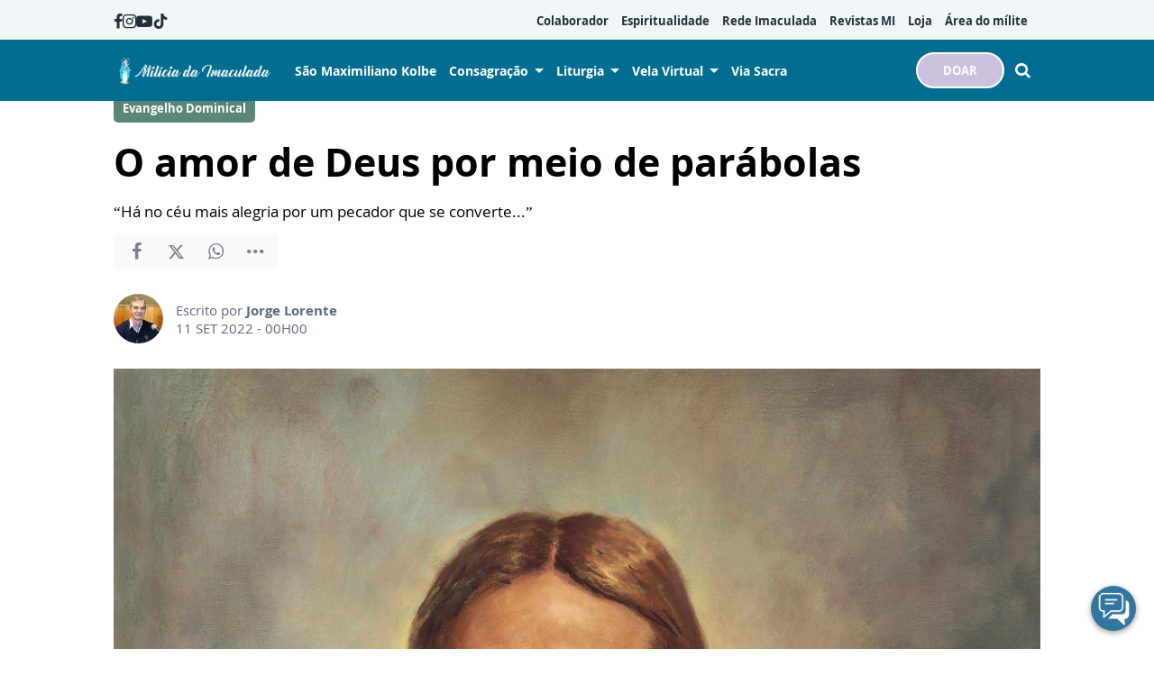

--- FILE ---
content_type: text/html; charset=UTF-8
request_url: https://www.miliciadaimaculada.org.br/espiritualidade/formacao/evangelho-dominical/amor-deus-parabolas
body_size: 14453
content:
<!DOCTYPE html>
<html lang="pt-BR">

<head>
			<meta http-equiv="Content-Security-Policy" content="upgrade-insecure-requests">
		<meta name="viewport" content="width=device-width, initial-scale=1.0">

	<meta charset="utf-8"/>
<title>O amor de Deus por meio de parábolas</title>
<meta property="revisit-after" content="30 days"/>
<meta property="og:title" content="O amor de Deus por meio de parábolas"/>
<meta name="keywords" content="Evangelho Dominical, Evangelho Comentado, parábolas, Filho Pródigo, ovelha, bom pastor"/>
<meta name="description" content="Acesse e medite com a gente a Palavra de Deus deste domingo (11)!"/>
<meta property="og:description" content="Acesse e medite com a gente a Palavra de Deus deste domingo (11)!"/>
<meta property="article:modified_time" content="2022-09-08T11:59:00-03:00"/>
<meta property="og:site_name" content=""/>
<meta property="og:type" content="website"/>
<meta property="og:url" content="https://www.miliciadaimaculada.org.br/espiritualidade/formacao/evangelho-dominical/amor-deus-parabolas"/>
<meta property="og:image" content="https://www.miliciadaimaculada.org.br/source/files/c/17258/JesusCristo1-500464_600-315-0-0.jpg"/>
<link href="/favicon.ico" type="image/x-icon" rel="icon"/><link href="/favicon.ico" type="image/x-icon" rel="shortcut icon"/>	<meta property="og:image:width" content="600"/>
	<meta property="og:image:height" content="315"/>
	<script type="text/javascript">
	(function(i,s,o,g,r,a,m){i['GoogleAnalyticsObject']=r;i[r]=i[r]||function(){
	  (i[r].q=i[r].q||[]).push(arguments)},i[r].l=1*new Date();a=s.createElement(o),
	  m=s.getElementsByTagName(o)[0];a.async=1;a.src=g;m.parentNode.insertBefore(a,m)
	  })(window,document,'script','https://www.google-analytics.com/analytics.js','ga');

			ga('create', {
			trackingId: 'UA-105613123-2',
			cookieDomain: 'auto',
			cookieFlags: 'max-age=7200;secure;samesite=none'
		});
		ga('send', 'pageview');
	</script>

<!-- Google tag (gtag.js) -->
<script async src="https://www.googletagmanager.com/gtag/js?id=G-CHDS6SMW9T"></script>
<script>
  window.dataLayer = window.dataLayer || [];
  function gtag(){dataLayer.push(arguments);}
  gtag('js', new Date());

  gtag('config', 'G-CHDS6SMW9T');
</script>

<!-- Meta Pixel Code -->
<script>
!function(f,b,e,v,n,t,s)
{if(f.fbq)return;n=f.fbq=function(){n.callMethod?
n.callMethod.apply(n,arguments):n.queue.push(arguments)};
if(!f._fbq)f._fbq=n;n.push=n;n.loaded=!0;n.version='2.0';
n.queue=[];t=b.createElement(e);t.async=!0;
t.src=v;s=b.getElementsByTagName(e)[0];
s.parentNode.insertBefore(t,s)}(window, document,'script',
'https://connect.facebook.net/en_US/fbevents.js');
fbq('init', '941904940987494');
fbq('track', 'PageView');
</script>
<noscript><img height="1" width="1" style="display:none"
src="https://www.facebook.com/tr?id=941904940987494&ev=PageView&noscript=1"
/></noscript>
<!-- End Meta Pixel Code -->

<meta name="facebook-domain-verification" content="fvwen0m6nzce55fh6rzv8qxlkydgyf" /><!-- Google tag (gtag.js) -->
<script async src="https://www.googletagmanager.com/gtag/js?id=G-CHDS6SMW9T"></script>
<script>
  window.dataLayer = window.dataLayer || [];
  function gtag(){dataLayer.push(arguments);}
  gtag('js', new Date());

  gtag('config', 'G-CHDS6SMW9T');
</script>	<link rel="stylesheet" href="/source/fonts/Open_Sans/font.css?no-cache=1">

	<link rel="stylesheet" href="/source/dist/wg-plugins.min.css?20251217" disabled="disabled"/>

	<link rel="stylesheet" href="/source/dist/_skins.css?20251217"/>
	<link rel="stylesheet" href="/source/dist/wg-critical.min.css?20251217"/>
	<link rel="stylesheet" href="/source/dist/widgets.min.css?20251217"/>

	<link rel="stylesheet" href="/source/dist/wg-styles.min.css?20251217" disabled="disabled"/>

	<link rel="stylesheet" href="/source/dist/website.min.css?20251217"/>
	<link rel="stylesheet" href="/source/dist/wg-skin.min.css?20251217"/>
	<link rel="preload"
		href="https://www.miliciadaimaculada.org.br/source/files/originals/JesusCristo1-500464.jpg" as="image">
		<style>
			</style>

	<link rel="stylesheet" href="/source/fonts/fontello/css/fontello.css" disabled>
	<link rel="stylesheet" href="/source/fonts/material-design-icons/css/material-icons.css"
		disabled>

	
	<script type="text/javascript">
		var globalLanguage = 'pt';
		var reCaptchaKey = '';
									reCaptchaKey = "6LeblFQUAAAAAACWH50c2GgxW37oLWHzE3UlDvfU";
						</script>
	<base href="/">

	
    			<style type="text/css" data-custom-style-layout>
				.widget.HeaderOne .widget__content .header-one__wrapper .middle-nav__center .header-one__main-menu>ul.hover-background>li:not(.spacer):hover {    background-color: var(--hover-color);    color: white!important}@media (min-width: 1024px) {    .wg-view .wg-btn.wg-btn--secondary {        border: 2px solid;        border-radius: 25px;    }}				</style>
    

    

    

    

</head>


<body class="
				wg-view 
				institucional-2025 
				light 
						" data-layout-style="background-color: #ffffff;">
	<form method="post" accept-charset="utf-8" data-wglist-params="WidgetBlockIds" action="/espiritualidade/formacao/evangelho-dominical/amor-deus-parabolas"><div style="display:none;"><input type="hidden" name="_method" value="POST"/></div>	<input type="hidden" name="Pages" id="pages" value="[75,75,75,75]"/>	<input type="hidden" name="Contents" id="contents" value="[16604,9572,16578,4352]"/>	<input type="hidden" name="PageCustom" id="pagecustom" value="null"/>	</form>
	
	
	
	<div id="" class="grid__line grid__line--header diga-sim-2025 no-clip-bottom no-clip-top" data-shade="light" >
	<div class="grid__line-background default gradient" style="">
					</div>
	<div class="grid__container " style="position: initial">
		<div class="grid__block" data-type="header" data-cols="12">
		
<div id="" class="
    grid-stack-item  widget HeaderOne 
    0 
    0 
      " data-skin="inherit" gs-x="0" gs-y="0" gs-w="12" gs-h="6" data-position="0">
  <div class="grid-stack-item-content widget__content is-admin diga-sim-2025 inherit  none hide-upper-on-scroll">

          <a class="wg-btn wg-btn--secondary wg-btn--normal" href="https://www.miliciadaimaculada.org.br/doacao">
        DOAR       </a>
    
          
      <div class="upper links-gray" style="--upper-bg-color: #F2F6F9;">
        <nav class="upper__grid upper__grid--container-contained">
                      <div class="upper__social">
                                <a href="https://www.facebook.com/MiliciadaImaculada" target="_blank">
                    <i class="icon-facebook"></i>
                  </a>
                                <a href="https://www.instagram.com/miliciadaimaculada/" target="_blank">
                    <i class="icon-instagram"></i>
                  </a>
                                <a href="https://www.youtube.com/user/sedenacionalmi" target="_blank">
                    <i class="icon-youtube"></i>
                  </a>
                                <a href="https://www.tiktok.com/@miliciadaimaculada" target="_blank">
                    <i class="icon-tiktok"></i>
                  </a>
                                <a href="https://soundcloud.com/milicia-da-imaculada" target="_blank">
                    <i class="icon-soundcloud"></i>
                  </a>
                          </div>
          

                      <div class="upper__menu menu__dp menu__dp--right hover-background">
              
    <ul>
              <li class="">
                      <a href="https://www.miliciadaimaculada.org.br/colaborador" target="_self">
              Colaborador            </a>
          
          
        </li>
              <li class="">
                      <a href="https://www.miliciadaimaculada.org.br/espiritualidade" target="_self">
              Espiritualidade            </a>
          
          
        </li>
              <li class="">
                      <a href="https://www.miliciadaimaculada.org.br/radio-imaculada" target="_self">
              Rede Imaculada            </a>
          
          
        </li>
              <li class="">
                      <a href="https://materiais.miliciadaimaculada.org.br/acervo-revistas-mi" target="_self">
              Revistas MI            </a>
          
          
        </li>
              <li class="">
                      <a href="https://loja.miliciadaimaculada.org.br/" target="_self">
              Loja            </a>
          
          
        </li>
              <li class="">
                      <a href="https://miliciadaimaculadabr.areadoador.com.br/" target="_self">
              Área do mílite            </a>
          
          
        </li>
          </ul>
            </div>
                                      </nav>
      </div>
    
    <div class="main links-white" style="--main-bg-color: var(--primary-color);">
      <nav class="main__grid main__grid--logo-left upper__grid--container-contained">
        <div class="main__menu menu__dp menu__dp--left hover-background">
          
    <ul>
              <li class="">
                      <a href="https://www.miliciadaimaculada.org.br/espiritualidade/sao-maximiliano-kolbe1?no-cache=1" target="_self">
              São Maximiliano Kolbe             </a>
          
          
        </li>
              <li class="submenu ">
                      <a href="https://www.miliciadaimaculada.org.br/espiritualidade/consagracao-a-nossa-senhora-publico" target="_self">
              Consagração            </a>
          
                      
              
    <ul>
              <li class="">
                      <a href="https://www.miliciadaimaculada.org.br/espiritualidade/nossa-senhora/consagracao-nossa-senhora-metodo-sao-maximiliano" target="_self">
              Como se Consagrar à Imaculada            </a>
          
          
        </li>
          </ul>

                        
        </li>
              <li class="submenu ">
                      <a href="#" target="_self">
              Liturgia            </a>
          
                      
              
    <ul>
              <li class="">
                      <a href="https://www.miliciadaimaculada.org.br/espiritualidade/formacao/evangelho-dominical" target="_self">
              Evangelho Dominical            </a>
          
          
        </li>
              <li class="">
                      <a href="https://www.miliciadaimaculada.org.br/espiritualidade/liturgia" target="_self">
              Leitura diária            </a>
          
          
        </li>
              <li class="">
                      <a href="https://www.miliciadaimaculada.org.br/espiritualidade/santo-do-dia" target="_self">
              Santo do dia            </a>
          
          
        </li>
          </ul>

                        
        </li>
              <li class="submenu ">
                      <a href="https://www.miliciadaimaculada.org.br/espiritualidade/velas-virtuais-para-reunir-intencoes-de-oracao" target="_blank">
              Vela Virtual            </a>
          
                      
              
    <ul>
              <li class="">
                      <a href="https://www.miliciadaimaculada.org.br/espiritualidade/qual-a-sua-intencao-de-oracao-de-hoje" target="_self">
              Acender Vela Virtual            </a>
          
          
        </li>
              <li class="">
                      <a href="https://www.miliciadaimaculada.org.br/espiritualidade/velas-virtuais-para-reunir-intencoes-de-oracao" target="_self">
              Ver Velas Acesas            </a>
          
          
        </li>
          </ul>

                        
        </li>
              <li class="">
                      <a href="https://www.miliciadaimaculada.org.br/espiritualidade/via-sacra" target="_self">
              Via Sacra            </a>
          
          
        </li>
          </ul>
        </div>
        <div class="main__logo">
                      <a href="https://www.miliciadaimaculada.org.br/" class="logo-smmal">
              <img src="https://www.miliciadaimaculada.org.br/source/files/c/17881/Cabecalho_-_primeiro_quadrimestre_Nossa_Senhora-800201_278-48-0-0.jpg" class="force-img" alt=""/>            </a>
                  </div>
        <div class="main__actions">
                      <a class="
              wg-btn 
              wg-btn--secondary              wg-btn--normal            " href="https://www.miliciadaimaculada.org.br/doacao">
              DOAR             </a>
                                <span class="search-trigger"><i class="icon-search"></i></span>
                    <span class="m-menu-trigger "><i class="icon-menu"></i></span>
        </div>
      </nav>
    </div>

  </div>
</div>

<div class="HeaderOne__m-menu links-white">
  <div class="backdrop m-menu-close"></div>
  <aside style="--title-bg-color: var(--primary-color)">
    <nav>
      <p class="title m-menu-close">
        <span class="trigger">
          <i class="icon-cancel"></i>
          <span>Fechar</span>
        </span>
              </p>
      
    <ul>
              <li class="">
                      <a href="https://www.miliciadaimaculada.org.br/espiritualidade/sao-maximiliano-kolbe1" target="_self">
              São Maximiliano Kolbe            </a>
          
          
        </li>
              <li class="">
                      <a href="https://www.miliciadaimaculada.org.br/espiritualidade/consagracao-a-nossa-senhora-publico" target="_self">
              Consagração a Imaculada            </a>
          
          
        </li>
              <li class="">
                      <a href="https://www.miliciadaimaculada.org.br/espiritualidade/santo-do-dia" target="_self">
              Santo do Dia            </a>
          
          
        </li>
              <li class="">
                      <a href="https://www.miliciadaimaculada.org.br/espiritualidade/liturgia" target="_self">
              Liturgia Diária            </a>
          
          
        </li>
              <li class="">
                      <a href="https://www.miliciadaimaculada.org.br/espiritualidade/velas-virtuais-para-reunir-intencoes-de-oracao" target="_self">
              Acender uma vela            </a>
          
          
        </li>
              <li class="">
                      <a href="https://www.miliciadaimaculada.org.br/espiritualidade/via-sacra" target="_self">
              Via Sacra            </a>
          
          
        </li>
              <li class="spacer ">
          
          
        </li>
              <li class="">
                      <a href="https://www.miliciadaimaculada.org.br/colaborador" target="_self">
              Colaborador            </a>
          
          
        </li>
              <li class="">
                      <a href="https://www.miliciadaimaculada.org.br/radio-imaculada" target="_self">
              Rede Imaculada            </a>
          
          
        </li>
              <li class="">
                      <a href="https://materiais.miliciadaimaculada.org.br/acervo-revistas-mi" target="_blank">
              Revistas MI            </a>
          
          
        </li>
              <li class="">
                      <a href="https://www.miliciadaimaculada.org.br/pequeno-milite" target="_self">
              Pequeno Mílite            </a>
          
          
        </li>
              <li class="">
                      <a href="https://loja.miliciadaimaculada.org.br/" target="_self">
              Loja MI            </a>
          
          
        </li>
              <li class="">
                      <a href="https://miliciadaimaculadabr.areadoador.com.br/" target="_self">
              🔐 Área do Mílite            </a>
          
          
        </li>
          </ul>
    </nav>
      </aside>
</div>  <div class="HeaderOne__search">
    <div class="backdrop search-close"></div>
    <form method="get" accept-charset="utf-8" class="wg-form" action="https://www.miliciadaimaculada.org.br/espiritualidade/busca">    <div  class="field"  ><input type="text" name="q" placeholder="Digite aqui o que procura" id="q" /><button><i class="icon-search"></i></button></div>    </form>  </div>
		</div>
			</div>
</div><div class="wg-post wg-post--a wg-post--header">
	<div class="info container">

		
							<a href="https://www.miliciadaimaculada.org.br/espiritualidade/formacao/evangelho-dominical" class="wg-badge">Evangelho Dominical</a>
			
				<h1>O amor de Deus por meio de parábolas</h1>
					<h2>“Há no céu mais alegria por um pecador que se converte...”</h2>
		
		<div class="wg-share-hrz">
	<a href="https://www.facebook.com/share.php?u=https://www.miliciadaimaculada.org.br/espiritualidade/formacao/evangelho-dominical/amor-deus-parabolas		&title=">
		<i class="icon-facebook"></i>
	</a>
	<a href="https://twitter.com/share?
		url=https://www.miliciadaimaculada.org.br/espiritualidade/formacao/evangelho-dominical/amor-deus-parabolas		&text=">
		<i class="icon-twitter"></i>
	</a> 
	<a href="https://api.whatsapp.com/send?text=https://www.miliciadaimaculada.org.br/espiritualidade/formacao/evangelho-dominical/amor-deus-parabolas" data-action="share/whatsapp/share">
		<i class="icon-whatsapp"></i>
	</a>
	<div class="wg-share-hrz__dots">
		<i class="icon-dot-3"></i>
		<div class="wg-share-hrz__dropdown">
			<div> 
				<a href="https://www.linkedin.com/shareArticle?url=https://www.miliciadaimaculada.org.br/espiritualidade/formacao/evangelho-dominical/amor-deus-parabolas&title="><i class="icon-linkedin"></i> <span>Linkedin</span></a>
				<a href="mailto:?subject=&body=Olá, acho que você se interessaria em conhecer este conteúdo: https://www.miliciadaimaculada.org.br/espiritualidade/formacao/evangelho-dominical/amor-deus-parabolas"><i class="icon-mail-alt"></i> <span>Enviar por email</span></a>
			</div>
		</div>
	</div>
</div>
		<div class="author">
			<img src="https://www.miliciadaimaculada.org.br/source/files/c/5809/Jorge_Lorente-488019_55-55-0-0.jpg" title="Jorge Lorente" alt="Jorge Lorente"/>			<div class="author__info">
				<p>Escrito por <b>Jorge Lorente</b>
				</p>
				<p>
					11 SET 2022 - 00H00									</p>
			</div>
		</div>
	</div>

			<picture class="wg-post__featured-img container">
						<img src="https://www.miliciadaimaculada.org.br/source/files/c/17258/JesusCristo1-500464_2141-3079-0-0.jpg" alt=""/>		</picture>
	</div>
<div id="" class="grid__line grid__line--reserved " data-shade="light" >
	<div class="grid__line-background default " style="">
					</div>
	<div class="grid__container grid__container--center grid__container--top-margin grid__container--bottom-margin">
		<div class="grid__block" data-type="content" data-cols="8" reserved>
				
<div class="wg-post wg-post--body">
			<div class="wg-text container">
			<p><i>Evangelho Lc 15, 1-32</i></p><p><i>Os fariseus e escribas diziam: “Este homem acolhe os pecadores e come com eles”. Então Jesus lhes contou a seguinte parábola: “Quem de vós, se tiver cem ovelhas e perder uma, não deixa as noventa e nove no campo e vai em busca da ovelha perdida até encontrá-la?  E quando a encontra, com alegria a põe nos ombros, volta para casa e chama os amigos e vizinhos, dizendo-lhes: ‘Alegrai-vos comigo porque encontrei a ovelha perdida’. Eu vos digo que também no céu haverá mais alegria por um pecador que se converte do que por noventa e nove justos que não necessitam de conversão. (...) E acrescentou: “Um homem tinha dois filhos. O mais jovem disse ao pai: ‘Pai, dá-me a parte da herança que me cabe’. E o pai dividiu os bens entre eles. O filho mais jovem juntou tudo e partiu para uma terra distante. Lá dissipou todos seus bens numa vida desregrada. Depois de gastar tudo e passar fome, voltou arrependido (...) O pai o acolheu com muito amor e grande festa (...) disse ao filho mais velho: ”Filho, tu estás sempre comigo e tudo o que é meu é teu. Mas era preciso fazer festa e alegrar-se, porque este teu irmão estava morto e voltou à vida; tinha-se perdido e foi encontrado”.</i></p><p><b>Comentário</b></p><p>Estamos no mês da Bíblia, por isso vamos iniciar nosso encontro com esta oração: Meu Senhor e meu pai! Envia teu Santo Espírito para que eu compreenda e acolha a tua Santa Palavra! Que eu te conheça e te faça conhecer / te ame e te faça amar / te sirva e te faça servir / te louve e te faça louvar por todas as criaturas. Faze, ó Pai, que pela leitura da Palavra os pecadores se convertam, os justos perseverem na graça e que todos nós possamos conseguir a vida eterna. Amém! </p><p>O Evangelho de hoje nos fala do <b>grande amor de Deus por cada um de seus filhos e filhas</b>, fala de sua preocupação por cada um de nós e, acima de tudo, fala de perdão. </p><p>Mais uma vez Jesus é criticado pelos escribas e fariseus porque acolhia cobradores de impostos e pecadores. Na verdade, Jesus não só os acolhia como também tomava suas refeições com eles. Esse comportamento de Jesus não é aceito por aqueles que se autodenominam puros e eleitos de Deus.&nbsp;<span contenteditable="false" class="right"><span class="wg-text__see-also wg-text__see-also--right"><span class="title">Leia Mais</span><span class="list"><span class="list__item"><a href="https://www.miliciadaimaculada.org.br/noticias/prorrogada-campanha-vacinacao-poliomielite">Prorrogada Campanha Nacional de Vacinação contra a Poliomielite e Multivacinação</a></span><span class="list__item"><a href="https://www.miliciadaimaculada.org.br/noticias/igreja/bispos-brasileiros-encontro-papa">Bispos brasileiros têm encontro com o Papa</a></span><span class="list__item"><a href="https://www.miliciadaimaculada.org.br/radio-imaculada/radio-imaculada-maceio-casa-nova">Rádio Imaculada de Maceió está de casa nova</a></span><span class="list__item"><a href="https://www.miliciadaimaculada.org.br/tv-imaculada/programas/so-o-amor-constroi/biblia-tema-amor-constroi">Bíblia é o tema do Só o Amor Constrói</a></span></span></span></span></p><p>Diante de tantas críticas, Jesus tenta mostrar, por meio de parábolas, como Deus é misericordioso e como se preocupa com a salvação de seus filhos. Ao mostrar a bondade do Pai, Jesus estava também explicando <b>o porquê da misericórdia, da bondade e do amor para com os pecadores.&nbsp;</b></p><p>Jesus usa três parábolas para demonstrar o grande amor de Deus. Começa falando da ovelha desgarrada, depois da alegria da mulher ao reencontrar sua moedinha perdida e finaliza com o emocionante relato de um pai que ama de verdade.</p><p>Jesus afirma que há mais alegria em salvar um só, do que ter noventa e nove que não se consideram necessitados da salvação. Uma única ovelha desgarrada do rebanho merece toda atenção, pois ela corre sérios riscos.</p><p>Longe do pastor ela está insegura. Afastada do rebanho será presa fácil dos predadores. Os “lobos” e “chacais”, do dia a dia arrastam a ovelha perdida para o caminho da morte e da perdição. Somente o Bom Pastor poderá reconduzi-las, com segurança, ao aprisco do Senhor. </p><p>Com esse exemplo, Jesus mostra nossa fragilidade e os perigos que nos rondam quando caminhamos sozinhos. <b>É preciso humildade para se deixar conduzir.</b> Quem não se deixar levar pelos caminhos do amor, do perdão e da preservação da vida, nunca encontrará verdes pastagens e águas cristalinas.</p><p>Com a parábola da moeda que foi reencontrada, Jesus ressalta que é preciso valorizar também as pequenas coisas. Lembra-nos que por menor e menos valiosa que possa parecer uma moeda, ela sempre será uma moeda e terá seu devido valor. Quantas vezes ela é o complemento que falta para a passagem do ônibus. Milhares não comem pão, por falta de uma moedinha.</p><p>Finalmente Jesus fala do filho arrependido. Nos três casos, Jesus nos dá uma clara demonstração do enorme amor de Deus por cada uma de suas ovelhas, do quanto Ele valoriza sua pequena moeda e a cada um de seus filhos e filhas afastados. </p><p><b>Somos ovelhas, moedas e filhos ingratos, mas acima de tudo, é preciso lembrar que somos Igreja.</b> Por isso, vamos nos aproximar do Pai e sair a campo a procura das ovelhas, das moedinhas e dos milhares de filhos que ainda desconhecem o amor e o perdão.</p>					</div>
		</div>

	<div class="wg-author">
		<div class="wg-author__head">Escrito por:</div>
		<div class="author">
			<img src="https://www.miliciadaimaculada.org.br/source/files/c/5809/Jorge_Lorente-488019_90-90-0-0.jpg" width="90" height="90" title="Jorge Lorente" alt="Jorge Lorente"/>			<div class="author__info">
									<a href="https://www.miliciadaimaculada.org.br/autores/jorge-lorente" class="author__name link">Jorge Lorente</a>
				
				<p>Locutor da Rádio Imaculada, colunista e escritor de vários livros consagrados. Seu último lançamento foi a obra "Maria, mãe e mulher".<br />
</p>
				<div class="author__social">
														</div>
			</div>
		</div>
	</div>
<div class="wg-read-more-card"> 
			<a href="https://www.miliciadaimaculada.org.br/espiritualidade/formacao/evangelho-dominical/3o-domingo-do-tempo-comum-mt-4-12-23" class="swiper-slide card">
			<img src="https://www.miliciadaimaculada.org.br/source/files/c/22128/ai-generated-8072969_1280-177805_324-182-0-0.jpg" width="324" height="182" title="ai-generated-8072969_1280" alt="ai-generated-8072969_1280"/>			<div class="card__info">
				<div class="wg-badge">Evangelho Dominical</div>
				<p class="card__title">3º Domingo do Tempo Comum – (Mt 4, 12-23)</p>
				<p class="card__resume">Ao saber que João Batista estava preso, Jesus muda de residência. Deixa Nazaré, onde viveu por trinta anos e vai morar às margens do mar da Galileia, em Cafarnaum que, apesar de ser uma grande cidade, não era habitada pela classe nobre dos israelitas. </p>
				<time>25 JAN 2026 - 00H00</time>
			</div>
		</a>
			<a href="https://www.miliciadaimaculada.org.br/espiritualidade/formacao/evangelho-dominical/2o-domingo-do-tempo-comum-jo-1-29-34" class="swiper-slide card">
			<img src="https://www.miliciadaimaculada.org.br/source/files/c/22127/ai-generated-8618009_1280-727663_324-182-0-0.jpg" width="324" height="182" title="ai-generated-8618009_1280" alt="ai-generated-8618009_1280"/>			<div class="card__info">
				<div class="wg-badge">Evangelho Dominical</div>
				<p class="card__title">2º Domingo do Tempo Comum – (Jo 1, 29-34)</p>
				<p class="card__resume">No Evangelho de hoje João nos apresenta Jesus como o Cordeiro de Deus, que tira o pecado do mundo. De fato, Jesus muito se assemelha ao cordeiro.</p>
				<time>18 JAN 2026 - 00H00</time>
			</div>
		</a>
			<a href="https://www.miliciadaimaculada.org.br/espiritualidade/perfume-de-francisco/ano-jubilar-marca-os-800-anos-da-morte-de-sao-francisco-de-assis" class="swiper-slide card">
			<img src="https://www.miliciadaimaculada.org.br/source/files/c/22161/Ano_Jubilar_Franciscano-663667_324-182-0-0.jpg" width="324" height="182" title="Ano Jubilar Franciscano" alt="Ano Jubilar Franciscano"/>			<div class="card__info">
				<div class="wg-badge">Perfume de Francisco</div>
				<p class="card__title">Ano jubilar marca os 800 anos da morte de São Francisco de Assis</p>
				<p class="card__resume">Celebração na Basílica de Santa Maria dos Anjos marcou início da última etapa de comemorações ligadas ao santo italiano; Papa proclamou ano jubilar especial.</p>
				<time>12 JAN 2026 - 10H52</time>
			</div>
		</a>
	</div>
<div class="wg-comments"
	data-load-path="https://www.miliciadaimaculada.org.br/espiritualidade/ajax-busca-comentarios"
	data-page="1"
	data-id="12917"
	data-table=""
	>
	<div class="wg-comments__head">
					<span>Seja o primeiro a comentar</span>
			</div>
			<p>
			Os comentários e avaliações são de responsabilidade exclusiva de seus autores e não representam a opinião do site.		</p>
		<form action="https://www.miliciadaimaculada.org.br/espiritualidade/ajax-salva-comentario" class="wg-form ajax-form">
			<div class="row">
				<input type="hidden" name="table_name" value="ContentArchives">
				<input type="hidden" name="page_current_url" value="https://www.miliciadaimaculada.org.br/espiritualidade/formacao/evangelho-dominical/amor-deus-parabolas">
				<input type="hidden" name="table_id" value="12917">
				<input type="hidden" name="navigation_tree_id" value="30">
				<div class="field col-sm-6">
					<label for="">Seu nome</label>
					<input type="text" name="name" placeholder="ex.: Maria Aparecida" required="">
				</div>
				<div class="field col-sm-6">
					<label for="">Seu e-mail</label>
					<input type="email" name="EMAILkajrhfriuherg" placeholder="ex.: email@email.com" required="">
				</div>
			</div>
			<div class="row">
				<div class="field field--count col-sm-12">
					<label for="">Seu comentário</label>
										<textarea name="content" maxlength="500" placeholder="Limite de 500 caracteres" required></textarea>
					<span class="field__counter">0</span>
				</div>
			</div>
			<!-- h o n e y p o t s -->
			 <div class="input text"><input type="text" name="email" autocomplete="new-password" style="opacity: 0; height: 0; width: 0; position: absolute; z-index: -1" id="email"/></div>			 <div class="input text"><input type="text" name="phone" autocomplete="new-password" style="opacity: 0; height: 0; width: 0; position: absolute; z-index: -1" id="phone"/></div>			<div class="submit">
				<button class="wg-btn g-recaptcha" id="recaptchaCommentsForm">Enviar</button>
			</div>
		</form>
		<div class="wg-comments__comments"></div>
	<div class="wg-comments__load">
		<button class="wg-btn">Carregar mais</button>
	</div>
</div>
<div class="wg-share-vtc">
	<div class="wg-share-vtc__links">
		<a class="wg-share-vtc__facebook" href="https://www.facebook.com/share.php?u=https://www.miliciadaimaculada.org.br/espiritualidade/formacao/evangelho-dominical/amor-deus-parabolas			&title=O amor de Deus por meio de parábolas">
			<i class="icon-facebook"></i>
		</a>
		<a class="wg-share-vtc__twitter" href="https://twitter.com/share?
			url=https://www.miliciadaimaculada.org.br/espiritualidade/formacao/evangelho-dominical/amor-deus-parabolas			text=O amor de Deus por meio de parábolas">
			<i class="icon-twitter"></i>
		</a>
		<a class="wg-share-vtc__whatsapp" href="https://api.whatsapp.com/send?text=https://www.miliciadaimaculada.org.br/espiritualidade/formacao/evangelho-dominical/amor-deus-parabolas" width="680" height="800" data-action="share/whatsapp/share">
			<i class="icon-whatsapp"></i>
		</a>
		<div class="wg-share-vtc__dots">
			<i class="icon-dot-3"></i>
			<div class="wg-share-vtc__dropdown">
				<div>
					<a href="https://www.linkedin.com/shareArticle?url=https://www.miliciadaimaculada.org.br/espiritualidade/formacao/evangelho-dominical/amor-deus-parabolas&title=O amor de Deus por meio de parábolas"><i class="icon-linkedin"></i> <span>Linkedin</span></a>
					<a href="mailto:?subject=O amor de Deus por meio de parábolas&body=Olá, acho que você se interessaria em conhecer este conteúdo: https://www.miliciadaimaculada.org.br/espiritualidade/formacao/evangelho-dominical/amor-deus-parabolas"><i class="icon-mail-alt"></i> <span>Enviar por email</span></a>
				</div>
			</div>
		</div>
	</div>
</div>
		</div>
		<aside class="grid__block m-show" data-type="sidebar" data-cols="4">
			<div class="widget w030 grid-stack-item  " gs-x="0" gs-y="99" gs-w="4" gs-h="19" data-position="0"  data-shade="inherit">
	<div class="widget__content grid-stack-item-content">
		<div class="head">
			<span class="head__hat">Facebook</span>
		</div>
		<div class="embed">
							<div class="fb-page" data-href="https://www.facebook.com/MiliciadaImaculada" data-small-header="false" data-adapt-container-width="true" data-hide-cover="false" data-show-facepile="true"></div>
					</div>
	</div>
</div><div id="" class="grid-stack-item widget CompanyProducts
	 
  0 
  janfevmarabri-2023  inherit  0  0  0"
  data-skin="janfevmarabri-2023" 
	data-shade="inherit"
  gs-x="0" gs-y="118" gs-w="4" gs-h="44" data-position="0">
	<div class="grid-stack-item-content widget__content is-admin janfevmarabri-2023 inherit ">
		<div data-slides-per-view="1" class="card 
			is-card			has-divisor		">

		<!-- CARD HEAD -->
			<div class="card__head">
				<div class="card__title">Promoção </div>
				<div class="card__tags swiper-container">
					<div class="swiper-wrapper">
																					<div class="tag label swiper-slide">Produtos</div>
																		</div>
				</div>
			</div>
			<!-- CARD HEAD -->
			
			<!-- CARD BODY -->
			<div class="card__body">
				<div class="card__tabs">	
																		<div class="tab ">
								<div class="swiper-container">
									<div class="swiper-wrapper">
																					<a class="product swiper-slide" href="https://loja.miliciadaimaculada.org.br/medalha-milagrosa-prata-velha-tam-gg-45mm" target="_blank" rel="noopener noreferrer">
												<picture><img src="https://www.miliciadaimaculada.org.br/source/files/c/21734/10210004_-_Medalha_Milagrosa_Prata_velha_1-497933_400-400-0-0.jpg"  loading="lazy"></picture>
												<div class="product__complement">
													<div class="product__badge">
																													<span class="wg-badge">MEDALHAS</span>
																											</div>
													<div class="product__discount">
																											</div>
												</div>
												<div class="product__price">R$10,00</div>
												<div class="product__title">Medalha Milagrosa níquel 45mm</div>
												<div class="product__description">Níquel 45mm</div>
												<div class="product__contact"></div>
											</a>
																					<a class="product swiper-slide" href="https://loja.miliciadaimaculada.org.br/vela-votiva-aromatica-amarela-milicia-da-imaculada" target="_blank" rel="noopener noreferrer">
												<picture><img src="https://www.miliciadaimaculada.org.br/source/files/c/16657/vela_nossa_senhora_das_gracas_mel_2022-053866_400-400-0-0.jpg"  loading="lazy"></picture>
												<div class="product__complement">
													<div class="product__badge">
																													<span class="wg-badge">VELAS</span>
																											</div>
													<div class="product__discount">
																											</div>
												</div>
												<div class="product__price">R$16,00</div>
												<div class="product__title">Vela mel Nossa Senhora das Graças</div>
												<div class="product__description">Vela aromática mel 7 dias</div>
												<div class="product__contact"></div>
											</a>
																					<a class="product swiper-slide" href="https://loja.miliciadaimaculada.org.br/baby-look-diga-sim-a-evangelizacao" target="_blank" rel="noopener noreferrer">
												<picture><img src="https://www.miliciadaimaculada.org.br/source/files/c/21856/baby_look_diga_sim-469133_281-400-0-0.jpg"  loading="lazy"></picture>
												<div class="product__complement">
													<div class="product__badge">
																													<span class="wg-badge">VESTUARIO</span>
																											</div>
													<div class="product__discount">
																													<span>R$59,90</span>
																											</div>
												</div>
												<div class="product__price">R$50,00</div>
												<div class="product__title">Baby Look "Diga Sim à Evangelização"</div>
												<div class="product__description">Tam: M, G, GG e XG</div>
												<div class="product__contact"></div>
											</a>
																					<a class="product swiper-slide" href="https://loja.miliciadaimaculada.org.br/medalha-milagrosa-nossa-senhora-gracas-com-5-unidades" target="_blank" rel="noopener noreferrer">
												<picture><img src="https://www.miliciadaimaculada.org.br/source/files/c/1570/Medalha_Milagrosa_Pingente_F_V-336409_400-400-0-0.jpg" alt="Arquivo MI" loading="lazy"></picture>
												<div class="product__complement">
													<div class="product__badge">
																													<span class="wg-badge">MEDALHAS</span>
																											</div>
													<div class="product__discount">
																											</div>
												</div>
												<div class="product__price">R$4,00</div>
												<div class="product__title">Kit Medalha Milagrosa (5 unidades)</div>
												<div class="product__description">Medalha Milagrosa</div>
												<div class="product__contact"></div>
											</a>
																					<a class="product swiper-slide" href="https://loja.miliciadaimaculada.org.br/imagem-nossa-senhora-das-gracas-203cm" target="_blank" rel="noopener noreferrer">
												<picture><img src="https://www.miliciadaimaculada.org.br/source/files/c/21733/img_67dac81a75304-515355_400-400-0-0.jpg"  loading="lazy"></picture>
												<div class="product__complement">
													<div class="product__badge">
																													<span class="wg-badge">IMAGEM</span>
																											</div>
													<div class="product__discount">
																											</div>
												</div>
												<div class="product__price">R$95,00</div>
												<div class="product__title">Imagem Nossa Senhora das Graças</div>
												<div class="product__description">Resina - 20cm</div>
												<div class="product__contact"></div>
											</a>
																					<a class="product swiper-slide" href="https://loja.miliciadaimaculada.org.br/chaveiro-dezena-madeira-sao-maximiliano" target="_blank" rel="noopener noreferrer">
												<picture><img src="https://www.miliciadaimaculada.org.br/source/files/c/21728/Chav_SMK-346559_400-400-0-0.jpg"  loading="lazy"></picture>
												<div class="product__complement">
													<div class="product__badge">
																													<span class="wg-badge">CHAVEIROS</span>
																											</div>
													<div class="product__discount">
																											</div>
												</div>
												<div class="product__price">R$20,00</div>
												<div class="product__title">Chaveiro dezena São Maximiliano Kolbe</div>
												<div class="product__description">contas em madeira e mosquetao</div>
												<div class="product__contact"></div>
											</a>
																					<a class="product swiper-slide" href="https://loja.miliciadaimaculada.org.br/vela-votiva-branca-sao-maximiliano-kolbe" target="_blank" rel="noopener noreferrer">
												<picture><img src="https://www.miliciadaimaculada.org.br/source/files/c/16655/vela_sao_maximiliano_branca_2022-618956_400-400-0-0.jpg"  loading="lazy"></picture>
												<div class="product__complement">
													<div class="product__badge">
																													<span class="wg-badge">Velas</span>
																											</div>
													<div class="product__discount">
																											</div>
												</div>
												<div class="product__price">R$14,00</div>
												<div class="product__title">Vela São Maximiliano Kolbe</div>
												<div class="product__description">Vela branca 7 dias</div>
												<div class="product__contact"></div>
											</a>
																					<a class="product swiper-slide" href="https://loja.miliciadaimaculada.org.br/folheto-de-oracao-do-rosario" target="_blank" rel="noopener noreferrer">
												<picture><img src="https://www.miliciadaimaculada.org.br/source/files/c/21731/fol_rosa-524579_284-400-0-0.jpg"  loading="lazy"></picture>
												<div class="product__complement">
													<div class="product__badge">
																													<span class="wg-badge">LIVROS</span>
																											</div>
													<div class="product__discount">
																													<span>R$2,00</span>
																											</div>
												</div>
												<div class="product__price">R$1,50</div>
												<div class="product__title">Folheto do rosário</div>
												<div class="product__description">Passo a passo da oração </div>
												<div class="product__contact"></div>
											</a>
																					<a class="product swiper-slide" href="https://loja.miliciadaimaculada.org.br/cd-rosario-de-nossa-senhora" target="_blank" rel="noopener noreferrer">
												<picture><img src="https://www.miliciadaimaculada.org.br/source/files/c/1566/10110005_-_CD_Rosario_alta-962350_400-400-0-0.jpg" alt="Arquivo MI" loading="lazy"></picture>
												<div class="product__complement">
													<div class="product__badge">
																													<span class="wg-badge">CD</span>
																											</div>
													<div class="product__discount">
																											</div>
												</div>
												<div class="product__price">R$5,00</div>
												<div class="product__title">CD Rosário de Nossa Senhora</div>
												<div class="product__description">Edição da Milicia da Imaculada</div>
												<div class="product__contact"></div>
											</a>
																					<a class="product swiper-slide" href="https://loja.miliciadaimaculada.org.br/folheto-novena-da-medalha-milagrosa" target="_blank" rel="noopener noreferrer">
												<picture><img src="https://www.miliciadaimaculada.org.br/source/files/c/21730/fol_med-743519_289-400-0-0.jpg"  loading="lazy"></picture>
												<div class="product__complement">
													<div class="product__badge">
																													<span class="wg-badge">LIVROS</span>
																											</div>
													<div class="product__discount">
																													<span>R$2,00</span>
																											</div>
												</div>
												<div class="product__price">R$1,50</div>
												<div class="product__title">Folheto novena Medalha Milagrosa</div>
												<div class="product__description">História e oração da Medalha</div>
												<div class="product__contact"></div>
											</a>
																					<a class="product swiper-slide" href="https://loja.miliciadaimaculada.org.br/livro-rezemos-com-sao-maximiliano-kolbe" target="_blank" rel="noopener noreferrer">
												<picture><img src="https://www.miliciadaimaculada.org.br/source/files/c/1569/Livro_Rezemos_com_Sao_Maximiliano_Kolbe-865691_400-400-0-0.jpg" alt="Arquivo MI" loading="lazy"></picture>
												<div class="product__complement">
													<div class="product__badge">
																													<span class="wg-badge">LIVROS</span>
																											</div>
													<div class="product__discount">
																													<span>R$13,00</span>
																											</div>
												</div>
												<div class="product__price">R$9,90</div>
												<div class="product__title">Livro Rezemos com São Maximiliano</div>
												<div class="product__description">Orações a São Maximiliano</div>
												<div class="product__contact"></div>
											</a>
																					<a class="product swiper-slide" href="https://loja.miliciadaimaculada.org.br/caneta-religiosa" target="_blank" rel="noopener noreferrer">
												<picture><img src="https://www.miliciadaimaculada.org.br/source/files/c/21735/img_67d98b3395c6f-837166_400-400-0-0.jpg"  loading="lazy"></picture>
												<div class="product__complement">
													<div class="product__badge">
																													<span class="wg-badge">ACESSÓRIOS</span>
																											</div>
													<div class="product__discount">
																													<span>R$15,00</span>
																											</div>
												</div>
												<div class="product__price">R$10,00</div>
												<div class="product__title">Caneta religiosa Nossa Senhora</div>
												<div class="product__description">em metal e tinta azul</div>
												<div class="product__contact"></div>
											</a>
																					<a class="product swiper-slide" href="https://loja.miliciadaimaculada.org.br/vela-votiva-branca-milicia-da-imaculada" target="_blank" rel="noopener noreferrer">
												<picture><img src="https://www.miliciadaimaculada.org.br/source/files/c/16654/vela_nossa_sehora_das_gracas_2022_branca-775567_400-400-0-0.jpg"  loading="lazy"></picture>
												<div class="product__complement">
													<div class="product__badge">
																											</div>
													<div class="product__discount">
																											</div>
												</div>
												<div class="product__price">R$14,00</div>
												<div class="product__title">Vela Nossa Senhora das Graças</div>
												<div class="product__description">vela votiva branca</div>
												<div class="product__contact"></div>
											</a>
																					<a class="product swiper-slide" href="https://loja.miliciadaimaculada.org.br/none-116166325" target="_blank" rel="noopener noreferrer">
												<picture><img src="https://www.miliciadaimaculada.org.br/source/files/c/14804/Livro_Sao_Max_Capa_PNG_-227911_357-400-0-0.jpg"  loading="lazy"></picture>
												<div class="product__complement">
													<div class="product__badge">
																													<span class="wg-badge">LIVROS</span>
																											</div>
													<div class="product__discount">
																													<span>R$120,00</span>
																											</div>
												</div>
												<div class="product__price">R$50,00</div>
												<div class="product__title">Livro Escritos de São Maximiliano Kolbe</div>
												<div class="product__description">Inédito! Mais de 2 mil páginas</div>
												<div class="product__contact"></div>
											</a>
																					<a class="product swiper-slide" href="https://loja.miliciadaimaculada.org.br/vela-votiva-aromatica-amarela-sao-maximiliano-kolbe" target="_blank" rel="noopener noreferrer">
												<picture><img src="https://www.miliciadaimaculada.org.br/source/files/c/16656/Vela_sao_maximiliano_mel_2022-007733_400-400-0-0.jpg"  loading="lazy"></picture>
												<div class="product__complement">
													<div class="product__badge">
																													<span class="wg-badge">Velas</span>
																											</div>
													<div class="product__discount">
																											</div>
												</div>
												<div class="product__price">R$16,00</div>
												<div class="product__title">Vela mel São Maximiliano</div>
												<div class="product__description">Vela aromática mel 7 dias</div>
												<div class="product__contact"></div>
											</a>
																					<a class="product swiper-slide" href="https://loja.miliciadaimaculada.org.br/camiseta-diga-sim-a-evangelizacao" target="_blank" rel="noopener noreferrer">
												<picture><img src="https://www.miliciadaimaculada.org.br/source/files/c/21857/Camiseta_diga_sim-724401_288-400-0-0.jpg"  loading="lazy"></picture>
												<div class="product__complement">
													<div class="product__badge">
																													<span class="wg-badge">VESTUÁRIO</span>
																											</div>
													<div class="product__discount">
																													<span>R$59,90</span>
																											</div>
												</div>
												<div class="product__price">R$50,00</div>
												<div class="product__title">Camiseta "Diga Sim à Evangelização"</div>
												<div class="product__description">Tam: P, M, G e GG</div>
												<div class="product__contact"></div>
											</a>
																					<a class="product swiper-slide" href="https://loja.miliciadaimaculada.org.br/diario-mariano-2026" target="_blank" rel="noopener noreferrer">
												<picture><img src="https://www.miliciadaimaculada.org.br/source/files/c/21855/diario_2026-920446_316-400-0-0.jpg"  loading="lazy"></picture>
												<div class="product__complement">
													<div class="product__badge">
																													<span class="wg-badge">LIVROS</span>
																											</div>
													<div class="product__discount">
																											</div>
												</div>
												<div class="product__price">R$59,90</div>
												<div class="product__title">Diário Mariano 2026</div>
												<div class="product__description">Medidas: 05cm x 15cm x 22cm</div>
												<div class="product__contact"></div>
											</a>
											
									</div>
								</div>
																	<nav>
										<div class="swiper-button-next">
											<i class="icon icon-right"></i>
										</div>
										<div class="swiper-button-prev">
											<i class="icon icon-left"></i>
										</div>
									</nav>
															</div>
															</div>
			</div>

							<div class="card__footer">
					<a href="https://loja.miliciadaimaculada.org.br/" class="wg-btn">
						<span>Ver todos</span>
						<i class="icon-right"></i>
					</a>
				</div>
						<!-- CARD BODY -->
		</div>
	</div>
</div><div class="widget w018 grid-stack-item  janfevmarabri-2023" gs-x="0" gs-y="58" gs-w="4" gs-h="41" data-position="0"  data-shade="inherit">
	<div class="widget__content grid-stack-item-content">
		<div class="head">Aproveite e leia também</div>
				<ul>
						<li>
				<a href="https://www.miliciadaimaculada.org.br/radio-imaculada/programas/bom-dia-amigos/prevencao-as-drogas-comeca-dentro-de-casa">
											<span class="img-holder ">
															<i class="icon-play-1"></i>
														<span style="background-image: url(https://www.miliciadaimaculada.org.br/source/files/c/22187/family-7392843_1280-131910_90-90-214-0.jpg);" alt="Diálogo e cuidado também protegem" title="Diálogo e cuidado também protegem"></span>
						</span>
										<span class="info">
													<span class="info__hat">Bom Dia Amigos</span>
												<span class="info__title">Prevenção às drogas começa dentro de casa</span>
					</span>
				</a>
			</li>
						<li>
				<a href="https://www.miliciadaimaculada.org.br/editorias/psicologia/ferias-escolares-sem-estresse">
											<span class="img-holder ">
														<span style="background-image: url(https://www.miliciadaimaculada.org.br/source/files/c/10857/Menino_brincando-937107_90-90-22-0.jpg);" alt="" title=""></span>
						</span>
										<span class="info">
													<span class="info__hat">Psicologia</span>
												<span class="info__title">Férias escolares sem estresse</span>
					</span>
				</a>
			</li>
						<li>
				<a href="https://www.miliciadaimaculada.org.br/radio-imaculada/programas/bom-dia-amigos/ferias-inclusivas-como-acolher-e-estimular-criancas-atipicas">
											<span class="img-holder ">
															<i class="icon-play-1"></i>
														<span style="background-image: url(https://www.miliciadaimaculada.org.br/source/files/c/22107/Inclusao-145169_90-90-167-0.jpg);" alt="“Com informação e sensibilidade, as férias podem ser mais leves para todos." title="“Com informação e sensibilidade, as férias podem ser mais leves para todos."></span>
						</span>
										<span class="info">
													<span class="info__hat">Bom Dia Amigos</span>
												<span class="info__title">Férias inclusivas: como acolher e estimular crianças atíp...</span>
					</span>
				</a>
			</li>
						<li>
				<a href="https://www.miliciadaimaculada.org.br/pequeno-milite/epifania-do-senhor-manifestacao-de-amor">
											<span class="img-holder ">
														<span style="background-image: url(https://www.miliciadaimaculada.org.br/source/files/c/7720/12_epifania-912091_90-90-227-0.jpg);" alt="12 epifania" title="12 epifania"></span>
						</span>
										<span class="info">
													<span class="info__hat">O Pequeno Mílite</span>
												<span class="info__title">Epifania do Senhor, manifestação de amor </span>
					</span>
				</a>
			</li>
					</ul>
			</div>
</div><div id="" class="grid-stack-item widget LayoutImage
	 
	0 
	skin-inherit	inherit	0	0	0" data-skin="skin-inherit" data-shade="inherit" gs-x="0" gs-y="0" gs-w="4" gs-h="29" data-position="0">
	<div class="grid-stack-item-content widget__content is-admin skin-inherit inherit  none">
					<a href="https://www.miliciadaimaculada.org.br/doacao" target="_self">
			
			
			<picture class="image 
														" onclick="javascript:void(0)" style="
					background-color: transparent;
				">
				<img loading="lazy" src="https://www.miliciadaimaculada.org.br/source/files/c/18813/FinalV352-899236_1080-1350-0-0.jpg" class="force-img none"   style="
						align-self: center;
						justify-self: center;
						border-radius: none;
						box-shadow: none;
						object-position: center center;
						object-fit: cover;
																		"/>
							</picture>

						</a>	</div>
</div><div id="" class="grid-stack-item widget LayoutImage
	 
	0 
	skin-inherit	inherit	0	0	0" data-skin="skin-inherit" data-shade="inherit" gs-x="0" gs-y="29" gs-w="4" gs-h="29" data-position="0">
	<div class="grid-stack-item-content widget__content is-admin skin-inherit inherit  none">
					<a href="https://www.miliciadaimaculada.org.br/doacao" target="_blank">
			
			
			<picture class="image 
														" onclick="javascript:void(0)" style="
					background-color: transparent;
				">
				<img loading="lazy" src="https://www.miliciadaimaculada.org.br/source/files/c/18910/Chave_Pix-021167_746-689-0-0-removebg-preview-440318_520-480-0-0.jpg" class="force-img none"   style="
						align-self: center;
						justify-self: center;
						border-radius: none;
						box-shadow: none;
						object-position: center center;
						object-fit: contain;
																		"/>
							</picture>

						</a>	</div>
</div>		</aside>
			</div>
</div><div id="" class="grid__line grid__line--footer diga-sim-2025" data-shade="light" >
	<div class="grid__line-background default gradient" style="">
					</div>
	<div class="grid__container grid__container--center grid__container--top-margin grid__container--bottom-margin" style="position: initial">
		<div class="grid__block" data-type="footer" data-cols="12">
			<div 
	id=""
	class="grid-stack-item widget spacer   " gs-x="0" gs-y="0" gs-w="12" gs-h="3" data-position="0"  
	style=""
	data-mobile-view=""
>
	<div class="grid-stack-item-content widget__content ">
			</div>
</div><div id="" class="grid-stack-item widget LayoutImage
	 
	0 
	skin-inherit	inherit	0	0	0" data-skin="skin-inherit" data-shade="inherit" gs-x="8" gs-y="3" gs-w="4" gs-h="15" data-position="0">
	<div class="grid-stack-item-content widget__content is-admin skin-inherit inherit  none">
					<a href="https://www.miliciadaimaculada.org.br/doacao" target="_self">
			
			
			<picture class="image 
														" onclick="javascript:void(0)" style="
					background-color: transparent;
				">
				<img loading="lazy" src="https://www.miliciadaimaculada.org.br/source/files/c/12489/doacao_nossa_senhora_branco-714706_440-350-0-0.jpg" class="force-img none"   style="
						align-self: center;
						justify-self: center;
						border-radius: none;
						box-shadow: none;
						object-position: center center;
						object-fit: contain;
																		"/>
							</picture>

						</a>	</div>
</div><div id="" class="grid-stack-item widget LayoutMenuList
	 
  0 
  branco  dark  0  0  0"
  data-skin="branco" 
  data-shade="dark"
  gs-x="0" gs-y="3" gs-w="2" gs-h="22" data-position="0">
	<div class="grid-stack-item-content widget__content is-admin branco dark  none">
			<nav class="">
				<span class="primary-color"><span style="font-size: 14px; color: var(--primary-color);"><b style="">MI</b></span></span>
									<ul class="secondary-color">
																				<li >
								<a  target="_self" href="https://www.miliciadaimaculada.org.br/quem-somos">
																		Quem Somos		
								</a>
							</li>
																				<li >
								<a  target="_self" href="https://www.miliciadaimaculada.org.br/institucional/institucional">
																		Institucional MI		
								</a>
							</li>
																				<li >
								<a  target="_self" href="https://www.miliciadaimaculada.org.br/prestacao-de-contas/prestacao-de-contas">
																		Prestação de contas		
								</a>
							</li>
																				<li >
								<a  target="_self" href="https://www.miliciadaimaculada.org.br/santuario">
																		Oratório		
								</a>
							</li>
																				<li >
								<a  target="_self" href="https://www.miliciadaimaculada.org.br/filiais">
																		Filiais		
								</a>
							</li>
																				<li >
								<a  target="_self" href="https://www.miliciadaimaculada.org.br/frades-menores-conventuais-01">
																		OFMC		
								</a>
							</li>
																				<li >
								<a  target="_blank" href="https://loja.miliciadaimaculada.org.br/">
																		Loja		
								</a>
							</li>
											</ul>
							</nav>
	</div>
</div><div id="" class="grid-stack-item widget LayoutMenuList
	 
  0 
  branco  dark  0  0  0"
  data-skin="branco" 
  data-shade="dark"
  gs-x="2" gs-y="3" gs-w="2" gs-h="22" data-position="0">
	<div class="grid-stack-item-content widget__content is-admin branco dark  none">
			<nav class="">
				<span class="primary-color"><span style="font-size: 14px; color: var(--primary-color);"><b style="">Espiritualidade</b></span></span>
									<ul class="secondary-color">
																				<li >
								<a  target="_self" href="https://www.miliciadaimaculada.org.br/espiritualidade/liturgia">
																		Liturgia Diária		
								</a>
							</li>
																				<li >
								<a  target="_self" href="https://www.miliciadaimaculada.org.br/espiritualidade/santo-do-dia">
																		Santo do Dia		
								</a>
							</li>
																				<li >
								<a  target="_self" href="https://www.miliciadaimaculada.org.br/espiritualidade/consagracao-a-nossa-senhora-publico">
																		Consagração a Imaculada		
								</a>
							</li>
																				<li >
								<a  target="_self" href="https://www.miliciadaimaculada.org.br/espiritualidade/sao-maximiliano-kolbe1">
																		São Maximiliano Kolbe		
								</a>
							</li>
																				<li >
								<a  target="_self" href="https://www.miliciadaimaculada.org.br/espiritualidade/novenas">
																		Novenas		
								</a>
							</li>
																				<li >
								<a  target="_self" href="https://www.miliciadaimaculada.org.br/espiritualidade/qual-a-sua-intencao-de-oracao-de-hoje">
																		Vela Virtual		
								</a>
							</li>
											</ul>
							</nav>
	</div>
</div><div id="" class="grid-stack-item widget LayoutMenuList
	 
  0 
  branco  dark  0  0  0"
  data-skin="branco" 
  data-shade="dark"
  gs-x="4" gs-y="3" gs-w="2" gs-h="22" data-position="0">
	<div class="grid-stack-item-content widget__content is-admin branco dark  none">
			<nav class="">
				<span class="primary-color"><span style="font-size: 14px; color: var(--primary-color);"><b style="">Colaborador</b></span></span>
									<ul class="secondary-color">
																				<li >
								<a  target="_self" href="https://materiais.miliciadaimaculada.org.br/seja-milite">
																		Seja Mílite		
								</a>
							</li>
																				<li >
								<a  target="_self" href="https://www.miliciadaimaculada.org.br/doacao">
																		Faça sua doação		
								</a>
							</li>
																				<li >
								<a  target="_self" href="https://materiais.miliciadaimaculada.org.br/atualizacao-cadastro">
																		Atualize seu Cadastro		
								</a>
							</li>
																				<li >
								<a  target="_self" href="https://materiais.miliciadaimaculada.org.br/reativacao-cadastro">
																		Reative seu Cadastro		
								</a>
							</li>
																				<li >
								<a  target="_self" href="https://materiais.miliciadaimaculada.org.br/promocao-fidelidade-2026">
																		Promoção Fidelidade		
								</a>
							</li>
																				<li >
								<a  target="_self" href="https://miliciadaimaculadabr.areadoador.com.br/">
																		Área do Mílite		
								</a>
							</li>
											</ul>
							</nav>
	</div>
</div><div id="" class="grid-stack-item widget LayoutMenuList
	 
  0 
  branco  dark  0  0  0"
  data-skin="branco" 
  data-shade="dark"
  gs-x="6" gs-y="3" gs-w="2" gs-h="15" data-position="0">
	<div class="grid-stack-item-content widget__content is-admin branco dark  none">
			<nav class="">
				<span class="primary-color"><span style="font-size: 14px; color: var(--primary-color);"><b style="">Comunicação</b></span></span>
									<ul class="secondary-color">
																				<li >
								<a  target="_self" href="https://www.miliciadaimaculada.org.br/radio-imaculada">
																		Rede Imaculada		
								</a>
							</li>
																				<li >
								<a  target="_self" href="https://www.miliciadaimaculada.org.br/editorias/categorias">
																		Editorias		
								</a>
							</li>
																				<li >
								<a  target="_self" href="https://www.miliciadaimaculada.org.br/noticias/listagem-de-todas-noticias">
																		Notícias		
								</a>
							</li>
											</ul>
							</nav>
	</div>
</div><div id="" class="grid-stack-item widget LayoutMenuList
	 
  0 
  branco  dark  0  0  0"
  data-skin="branco" 
  data-shade="dark"
  gs-x="6" gs-y="18" gs-w="2" gs-h="13" data-position="0">
	<div class="grid-stack-item-content widget__content is-admin branco dark  none">
			<nav class="">
				<span class="primary-color"><span style="font-size: 14px; color: var(--primary-color);"><b style="">Revistas MI</b></span></span>
									<ul class="secondary-color">
																				<li >
								<a  target="_self" href="https://materiais.miliciadaimaculada.org.br/acervo-revista-o-milite">
																		O Mílite		
								</a>
							</li>
																				<li >
								<a  target="_self" href="https://materiais.miliciadaimaculada.org.br/acervo-revista-jovem-milite">
																		Jovem Mílite		
								</a>
							</li>
																				<li >
								<a  target="_self" href="https://materiais.miliciadaimaculada.org.br/acervo-revista-o-pequeno-milite">
																		O Pequeno Mílite		
								</a>
							</li>
											</ul>
							</nav>
	</div>
</div><div id="" class="grid-stack-item widget LayoutMenuList
	 
  0 
  branco  dark  0  0  0"
  data-skin="branco" 
  data-shade="dark"
  gs-x="8" gs-y="18" gs-w="4" gs-h="12" data-position="0">
	<div class="grid-stack-item-content widget__content is-admin branco dark  none">
			<nav class="">
				<span class="primary-color"><b style="color: var(--primary-color);">LGPD</b></span>
									<ul class="secondary-color">
																				<li >
								<a  target="_self" href="https://materiais.miliciadaimaculada.org.br/fale-com-milicia-da-imaculada">
																		Fale Conosco		
								</a>
							</li>
																				<li >
								<a  target="_self" href="https://www.miliciadaimaculada.org.br/termos-de-uso-e-politica-de-privacidade/termos-de-uso-e-politica-de-privacidade">
																		Politica de Privacidade		
								</a>
							</li>
																				<li >
								<a  target="_self" href="https://materiais.miliciadaimaculada.org.br/fale-com-milicia-da-imaculada">
																		Contato: lgpd@miliciadaimaculada.org.br		
								</a>
							</li>
											</ul>
							</nav>
	</div>
</div><div 
	id=""
	class="widget FooterSimple grid-stack-item skin-inherit " 
	gs-x="0" gs-y="31" gs-w="12" gs-h="11" data-position="0"  
	data-shade="inherit"
	data-text="white"
>
	<div class="widget__content grid-stack-item-content">
		<footer>
			<div class="footer-content ">
				<div class="social">

					
																		<a href="https://www.facebook.com/MiliciadaImaculada" target="_blank" rel="noopener noreferrer">
								<i class="icon-facebook"></i>
							</a>
																								<a href="https://twitter.com/sedeimaculada" target="_blank" rel="noopener noreferrer">
								<i class="icon-twitter"></i>
							</a>
																								<a href="https://www.linkedin.com/company/miliciadaimaculada" target="_blank" rel="noopener noreferrer">
								<i class="icon-linkedin"></i>
							</a>
																								<a href="https://www.instagram.com/miliciadaimaculada" target="_blank" rel="noopener noreferrer">
								<i class="icon-instagram"></i>
							</a>
																								<a href="https://www.youtube.com/user/sedenacionalmi" target="_blank" rel="noopener noreferrer">
								<i class="icon-youtube"></i>
							</a>
																																			<a href="https://www.tiktok.com/@miliciadaimaculada" target="_blank" rel="noopener noreferrer">
								<i class="icon-tiktok"></i>
							</a>
																																					</div>
				
									<small>© 1920 – 2025. Milícia da Imaculada</small>
							</div>
		</footer>
	</div>
</div>
		</div>
			</div>
</div>
	<div class="form-message"></div>

	<div class="wg-video-lightbox" data-render-path="/wg/wg_video_lightbox">
    <a href="" class="close"><i class="icon-cancel"></i></a>
    <div class="mask"></div>
</div><div class="wg-lightbox wg-lightbox-boleto">
	<div class="wg-lightbox__mask"></div>
	<div class="panel">
		<span class="panel__close close"><i class="icon-cancel"></i></span>
		<p class="panel__title">Boleto</p>
		<iframe src=""></iframe>
	</div>
</div>



<div class="wg-report-error">
	<div class="wg-report-error__box">
		<section class="wg-report-head">
			<p class="wg-report-head__title">
				Reportar erro!				<i class="icon-cancel"></i>
			</p>
			<p class="wg-report-head__text">
				Comunique-nos sobre qualquer erro de digitação, língua portuguesa, ou de uma informação equivocada que você possa ter encontrado nesta página:			</p>
		</section>
		<section class="wg-report-body">
							<p class="wg-report-body__author">
					Por					Espiritualidade,
					em					Evangelho Dominical				</p>
			
			<h3 class="wg-report-body__title"></h3>

			<form method="post" accept-charset="utf-8" data-callback="wgReportErrorClose" class="wg-form ajax-form" novalidate="novalidate" action="https://www.miliciadaimaculada.org.br/espiritualidade/ajax-reportar-erro"><div style="display:none;"><input type="hidden" name="_method" value="POST" /></div>			<input type="hidden" name="content_url" id="content-url" />
			<input type="hidden" name="content_title" id="content-title" />
			<div class="row">
				<div  class="field col-sm-6"  required ><label for="name">Nome:</label><input type="text" name="name" placeholder="Digite seu nome completo" required="required" id="name" /></div>				<div  class="field col-sm-6 field--email"  ><label for="emailkajrhfriuherg">E-mail:</label><input type="text" name="EMAILkajrhfriuherg" placeholder="Ex.: mail@mail.com" required="required" id="emailkajrhfriuherg" /></div>			</div>
			<div class="row">
				<div  class="field col-sm-12"  ><label for="text">Descrição do erro:</label><textarea name="text" placeholder="Digite aqui" rows="2" required="required" id="text"></textarea></div>			</div>
			<!-- h o n e y p o t s -->
			<div class="input text"><input type="text" name="email" autocomplete="new-password" style="opacity: 0; height: 0; width: 0; position: absolute; z-index: -1" id="email"/></div>			<div class="input text"><input type="text" name="phone" autocomplete="new-password" style="opacity: 0; height: 0; width: 0; position: absolute; z-index: -1" id="phone"/></div>			<div class="submit">
				<button class="wg-btn g-recaptcha" id="recaptchaErrorReport">
					Enviar				</button>
				<span class="wg-report-body__ps">
					Obs.: Link e título da página são enviados automaticamente.				</span>
			</div>

			</form>		</section>
	</div>
</div>
	<script src="/source/dist/wg-critical.min.js"></script>
<script type="text/javascript" async src="https://d335luupugsy2.cloudfront.net/js/loader-scripts/d1470ee1-35ce-4dcd-a9f6-9d1ed2a4abbb-loader.js" ></script>
<script src="https://wbot.chat/index.js" token="720198a7b49045ea6f2a2b156c53c9e2"></script><!-- Google Tag Manager (noscript) -->
<noscript><iframe src="https://www.googletagmanager.com/ns.html?id=GTM-PWNFRMQ"
height="0" width="0" style="display:none;visibility:hidden"></iframe></noscript>
<!-- End Google Tag Manager (noscript) -->
	<script src="/source/dist/wg-grid.min.js?20251217"></script>

	<script src="/source/dist/wg-plugins.min.js?20251217" defer="defer"></script>
	<script src="/source/dist/wg-form.min.js?20251217" defer="defer"></script>
	<script src="/source/dist/wg-view.min.js?20251217" defer="defer"></script>
	<script src="/source/dist/wg-user.min.js?20251217" defer="defer"></script>
	<script src="/source/dist/widgets.min.js?20251217" defer="defer"></script>
	<script src="/source/dist/website.min.js?20251217" defer="defer"></script>
<!-- FACEBOOK -->
<div id="fb-root"></div>
<script>
  window.addEventListener('DOMContentLoaded', function() {

    if (!document.querySelector('[class*="wg-share-"]')) return

    (function(d, s, id) {
      var js, fjs = d.getElementsByTagName(s)[0];
      if (d.getElementById(id)) return;
      js = d.createElement(s);
      js.id = id;
      js.src = "//connect.facebook.net/pt_BR/sdk.js#xfbml=1&version=v2.8&appId=241332212655436";
      fjs.parentNode.insertBefore(js, fjs);
    }(document, 'script', 'facebook-jssdk'));

    window.twttr = (function(d, s, id) {
      var js, fjs = d.getElementsByTagName(s)[0],
        t = window.twttr || {};
      if (d.getElementById(id)) return t;
      js = d.createElement(s);
      js.id = id;
      js.src = "https://platform.twitter.com/widgets.js";
      fjs.parentNode.insertBefore(js, fjs);

      t._e = [];
      t.ready = function(f) {
        t._e.push(f);
      };

      return t;
    }(document, "script", "twitter-wjs"));
  })
</script><div 
  id="widgetLightbox"
  class="wg-custom-lightbox "
  data-lightbox="#widgetLightbox"
  data-on-open=""
  data-on-close="">
  
  <div class="wg-custom-lightbox__content"  >
    <div class="lb-head" style="border:none;margin:0">
      <i class="icon icon-cancel wg-custom-lightbox-close" style="right:0" data-lightbox="#widgetLightbox"></i>
    </div>
    <div class="lb-body wg-text">
          </div>
  </div>
</div>
<div 
  id="customLb"
  class="wg-custom-lightbox single-visit"
  data-lightbox="#customLb"
  data-on-open=""
  data-on-close="">
  
  <div class="wg-custom-lightbox__content"  >
    <div class="lb-head" style="border:none;margin:0">
      <i class="icon icon-cancel wg-custom-lightbox-close" style="right:0" data-lightbox="#customLb"></i>
    </div>
    <div class="lb-body wg-text">
          </div>
  </div>
</div>
</body>

</html>

--- FILE ---
content_type: text/html; charset=utf-8
request_url: https://www.google.com/recaptcha/api2/anchor?ar=1&k=6LeblFQUAAAAAACWH50c2GgxW37oLWHzE3UlDvfU&co=aHR0cHM6Ly93d3cubWlsaWNpYWRhaW1hY3VsYWRhLm9yZy5icjo0NDM.&hl=en&v=N67nZn4AqZkNcbeMu4prBgzg&size=invisible&anchor-ms=20000&execute-ms=30000&cb=26mpau598pja
body_size: 49662
content:
<!DOCTYPE HTML><html dir="ltr" lang="en"><head><meta http-equiv="Content-Type" content="text/html; charset=UTF-8">
<meta http-equiv="X-UA-Compatible" content="IE=edge">
<title>reCAPTCHA</title>
<style type="text/css">
/* cyrillic-ext */
@font-face {
  font-family: 'Roboto';
  font-style: normal;
  font-weight: 400;
  font-stretch: 100%;
  src: url(//fonts.gstatic.com/s/roboto/v48/KFO7CnqEu92Fr1ME7kSn66aGLdTylUAMa3GUBHMdazTgWw.woff2) format('woff2');
  unicode-range: U+0460-052F, U+1C80-1C8A, U+20B4, U+2DE0-2DFF, U+A640-A69F, U+FE2E-FE2F;
}
/* cyrillic */
@font-face {
  font-family: 'Roboto';
  font-style: normal;
  font-weight: 400;
  font-stretch: 100%;
  src: url(//fonts.gstatic.com/s/roboto/v48/KFO7CnqEu92Fr1ME7kSn66aGLdTylUAMa3iUBHMdazTgWw.woff2) format('woff2');
  unicode-range: U+0301, U+0400-045F, U+0490-0491, U+04B0-04B1, U+2116;
}
/* greek-ext */
@font-face {
  font-family: 'Roboto';
  font-style: normal;
  font-weight: 400;
  font-stretch: 100%;
  src: url(//fonts.gstatic.com/s/roboto/v48/KFO7CnqEu92Fr1ME7kSn66aGLdTylUAMa3CUBHMdazTgWw.woff2) format('woff2');
  unicode-range: U+1F00-1FFF;
}
/* greek */
@font-face {
  font-family: 'Roboto';
  font-style: normal;
  font-weight: 400;
  font-stretch: 100%;
  src: url(//fonts.gstatic.com/s/roboto/v48/KFO7CnqEu92Fr1ME7kSn66aGLdTylUAMa3-UBHMdazTgWw.woff2) format('woff2');
  unicode-range: U+0370-0377, U+037A-037F, U+0384-038A, U+038C, U+038E-03A1, U+03A3-03FF;
}
/* math */
@font-face {
  font-family: 'Roboto';
  font-style: normal;
  font-weight: 400;
  font-stretch: 100%;
  src: url(//fonts.gstatic.com/s/roboto/v48/KFO7CnqEu92Fr1ME7kSn66aGLdTylUAMawCUBHMdazTgWw.woff2) format('woff2');
  unicode-range: U+0302-0303, U+0305, U+0307-0308, U+0310, U+0312, U+0315, U+031A, U+0326-0327, U+032C, U+032F-0330, U+0332-0333, U+0338, U+033A, U+0346, U+034D, U+0391-03A1, U+03A3-03A9, U+03B1-03C9, U+03D1, U+03D5-03D6, U+03F0-03F1, U+03F4-03F5, U+2016-2017, U+2034-2038, U+203C, U+2040, U+2043, U+2047, U+2050, U+2057, U+205F, U+2070-2071, U+2074-208E, U+2090-209C, U+20D0-20DC, U+20E1, U+20E5-20EF, U+2100-2112, U+2114-2115, U+2117-2121, U+2123-214F, U+2190, U+2192, U+2194-21AE, U+21B0-21E5, U+21F1-21F2, U+21F4-2211, U+2213-2214, U+2216-22FF, U+2308-230B, U+2310, U+2319, U+231C-2321, U+2336-237A, U+237C, U+2395, U+239B-23B7, U+23D0, U+23DC-23E1, U+2474-2475, U+25AF, U+25B3, U+25B7, U+25BD, U+25C1, U+25CA, U+25CC, U+25FB, U+266D-266F, U+27C0-27FF, U+2900-2AFF, U+2B0E-2B11, U+2B30-2B4C, U+2BFE, U+3030, U+FF5B, U+FF5D, U+1D400-1D7FF, U+1EE00-1EEFF;
}
/* symbols */
@font-face {
  font-family: 'Roboto';
  font-style: normal;
  font-weight: 400;
  font-stretch: 100%;
  src: url(//fonts.gstatic.com/s/roboto/v48/KFO7CnqEu92Fr1ME7kSn66aGLdTylUAMaxKUBHMdazTgWw.woff2) format('woff2');
  unicode-range: U+0001-000C, U+000E-001F, U+007F-009F, U+20DD-20E0, U+20E2-20E4, U+2150-218F, U+2190, U+2192, U+2194-2199, U+21AF, U+21E6-21F0, U+21F3, U+2218-2219, U+2299, U+22C4-22C6, U+2300-243F, U+2440-244A, U+2460-24FF, U+25A0-27BF, U+2800-28FF, U+2921-2922, U+2981, U+29BF, U+29EB, U+2B00-2BFF, U+4DC0-4DFF, U+FFF9-FFFB, U+10140-1018E, U+10190-1019C, U+101A0, U+101D0-101FD, U+102E0-102FB, U+10E60-10E7E, U+1D2C0-1D2D3, U+1D2E0-1D37F, U+1F000-1F0FF, U+1F100-1F1AD, U+1F1E6-1F1FF, U+1F30D-1F30F, U+1F315, U+1F31C, U+1F31E, U+1F320-1F32C, U+1F336, U+1F378, U+1F37D, U+1F382, U+1F393-1F39F, U+1F3A7-1F3A8, U+1F3AC-1F3AF, U+1F3C2, U+1F3C4-1F3C6, U+1F3CA-1F3CE, U+1F3D4-1F3E0, U+1F3ED, U+1F3F1-1F3F3, U+1F3F5-1F3F7, U+1F408, U+1F415, U+1F41F, U+1F426, U+1F43F, U+1F441-1F442, U+1F444, U+1F446-1F449, U+1F44C-1F44E, U+1F453, U+1F46A, U+1F47D, U+1F4A3, U+1F4B0, U+1F4B3, U+1F4B9, U+1F4BB, U+1F4BF, U+1F4C8-1F4CB, U+1F4D6, U+1F4DA, U+1F4DF, U+1F4E3-1F4E6, U+1F4EA-1F4ED, U+1F4F7, U+1F4F9-1F4FB, U+1F4FD-1F4FE, U+1F503, U+1F507-1F50B, U+1F50D, U+1F512-1F513, U+1F53E-1F54A, U+1F54F-1F5FA, U+1F610, U+1F650-1F67F, U+1F687, U+1F68D, U+1F691, U+1F694, U+1F698, U+1F6AD, U+1F6B2, U+1F6B9-1F6BA, U+1F6BC, U+1F6C6-1F6CF, U+1F6D3-1F6D7, U+1F6E0-1F6EA, U+1F6F0-1F6F3, U+1F6F7-1F6FC, U+1F700-1F7FF, U+1F800-1F80B, U+1F810-1F847, U+1F850-1F859, U+1F860-1F887, U+1F890-1F8AD, U+1F8B0-1F8BB, U+1F8C0-1F8C1, U+1F900-1F90B, U+1F93B, U+1F946, U+1F984, U+1F996, U+1F9E9, U+1FA00-1FA6F, U+1FA70-1FA7C, U+1FA80-1FA89, U+1FA8F-1FAC6, U+1FACE-1FADC, U+1FADF-1FAE9, U+1FAF0-1FAF8, U+1FB00-1FBFF;
}
/* vietnamese */
@font-face {
  font-family: 'Roboto';
  font-style: normal;
  font-weight: 400;
  font-stretch: 100%;
  src: url(//fonts.gstatic.com/s/roboto/v48/KFO7CnqEu92Fr1ME7kSn66aGLdTylUAMa3OUBHMdazTgWw.woff2) format('woff2');
  unicode-range: U+0102-0103, U+0110-0111, U+0128-0129, U+0168-0169, U+01A0-01A1, U+01AF-01B0, U+0300-0301, U+0303-0304, U+0308-0309, U+0323, U+0329, U+1EA0-1EF9, U+20AB;
}
/* latin-ext */
@font-face {
  font-family: 'Roboto';
  font-style: normal;
  font-weight: 400;
  font-stretch: 100%;
  src: url(//fonts.gstatic.com/s/roboto/v48/KFO7CnqEu92Fr1ME7kSn66aGLdTylUAMa3KUBHMdazTgWw.woff2) format('woff2');
  unicode-range: U+0100-02BA, U+02BD-02C5, U+02C7-02CC, U+02CE-02D7, U+02DD-02FF, U+0304, U+0308, U+0329, U+1D00-1DBF, U+1E00-1E9F, U+1EF2-1EFF, U+2020, U+20A0-20AB, U+20AD-20C0, U+2113, U+2C60-2C7F, U+A720-A7FF;
}
/* latin */
@font-face {
  font-family: 'Roboto';
  font-style: normal;
  font-weight: 400;
  font-stretch: 100%;
  src: url(//fonts.gstatic.com/s/roboto/v48/KFO7CnqEu92Fr1ME7kSn66aGLdTylUAMa3yUBHMdazQ.woff2) format('woff2');
  unicode-range: U+0000-00FF, U+0131, U+0152-0153, U+02BB-02BC, U+02C6, U+02DA, U+02DC, U+0304, U+0308, U+0329, U+2000-206F, U+20AC, U+2122, U+2191, U+2193, U+2212, U+2215, U+FEFF, U+FFFD;
}
/* cyrillic-ext */
@font-face {
  font-family: 'Roboto';
  font-style: normal;
  font-weight: 500;
  font-stretch: 100%;
  src: url(//fonts.gstatic.com/s/roboto/v48/KFO7CnqEu92Fr1ME7kSn66aGLdTylUAMa3GUBHMdazTgWw.woff2) format('woff2');
  unicode-range: U+0460-052F, U+1C80-1C8A, U+20B4, U+2DE0-2DFF, U+A640-A69F, U+FE2E-FE2F;
}
/* cyrillic */
@font-face {
  font-family: 'Roboto';
  font-style: normal;
  font-weight: 500;
  font-stretch: 100%;
  src: url(//fonts.gstatic.com/s/roboto/v48/KFO7CnqEu92Fr1ME7kSn66aGLdTylUAMa3iUBHMdazTgWw.woff2) format('woff2');
  unicode-range: U+0301, U+0400-045F, U+0490-0491, U+04B0-04B1, U+2116;
}
/* greek-ext */
@font-face {
  font-family: 'Roboto';
  font-style: normal;
  font-weight: 500;
  font-stretch: 100%;
  src: url(//fonts.gstatic.com/s/roboto/v48/KFO7CnqEu92Fr1ME7kSn66aGLdTylUAMa3CUBHMdazTgWw.woff2) format('woff2');
  unicode-range: U+1F00-1FFF;
}
/* greek */
@font-face {
  font-family: 'Roboto';
  font-style: normal;
  font-weight: 500;
  font-stretch: 100%;
  src: url(//fonts.gstatic.com/s/roboto/v48/KFO7CnqEu92Fr1ME7kSn66aGLdTylUAMa3-UBHMdazTgWw.woff2) format('woff2');
  unicode-range: U+0370-0377, U+037A-037F, U+0384-038A, U+038C, U+038E-03A1, U+03A3-03FF;
}
/* math */
@font-face {
  font-family: 'Roboto';
  font-style: normal;
  font-weight: 500;
  font-stretch: 100%;
  src: url(//fonts.gstatic.com/s/roboto/v48/KFO7CnqEu92Fr1ME7kSn66aGLdTylUAMawCUBHMdazTgWw.woff2) format('woff2');
  unicode-range: U+0302-0303, U+0305, U+0307-0308, U+0310, U+0312, U+0315, U+031A, U+0326-0327, U+032C, U+032F-0330, U+0332-0333, U+0338, U+033A, U+0346, U+034D, U+0391-03A1, U+03A3-03A9, U+03B1-03C9, U+03D1, U+03D5-03D6, U+03F0-03F1, U+03F4-03F5, U+2016-2017, U+2034-2038, U+203C, U+2040, U+2043, U+2047, U+2050, U+2057, U+205F, U+2070-2071, U+2074-208E, U+2090-209C, U+20D0-20DC, U+20E1, U+20E5-20EF, U+2100-2112, U+2114-2115, U+2117-2121, U+2123-214F, U+2190, U+2192, U+2194-21AE, U+21B0-21E5, U+21F1-21F2, U+21F4-2211, U+2213-2214, U+2216-22FF, U+2308-230B, U+2310, U+2319, U+231C-2321, U+2336-237A, U+237C, U+2395, U+239B-23B7, U+23D0, U+23DC-23E1, U+2474-2475, U+25AF, U+25B3, U+25B7, U+25BD, U+25C1, U+25CA, U+25CC, U+25FB, U+266D-266F, U+27C0-27FF, U+2900-2AFF, U+2B0E-2B11, U+2B30-2B4C, U+2BFE, U+3030, U+FF5B, U+FF5D, U+1D400-1D7FF, U+1EE00-1EEFF;
}
/* symbols */
@font-face {
  font-family: 'Roboto';
  font-style: normal;
  font-weight: 500;
  font-stretch: 100%;
  src: url(//fonts.gstatic.com/s/roboto/v48/KFO7CnqEu92Fr1ME7kSn66aGLdTylUAMaxKUBHMdazTgWw.woff2) format('woff2');
  unicode-range: U+0001-000C, U+000E-001F, U+007F-009F, U+20DD-20E0, U+20E2-20E4, U+2150-218F, U+2190, U+2192, U+2194-2199, U+21AF, U+21E6-21F0, U+21F3, U+2218-2219, U+2299, U+22C4-22C6, U+2300-243F, U+2440-244A, U+2460-24FF, U+25A0-27BF, U+2800-28FF, U+2921-2922, U+2981, U+29BF, U+29EB, U+2B00-2BFF, U+4DC0-4DFF, U+FFF9-FFFB, U+10140-1018E, U+10190-1019C, U+101A0, U+101D0-101FD, U+102E0-102FB, U+10E60-10E7E, U+1D2C0-1D2D3, U+1D2E0-1D37F, U+1F000-1F0FF, U+1F100-1F1AD, U+1F1E6-1F1FF, U+1F30D-1F30F, U+1F315, U+1F31C, U+1F31E, U+1F320-1F32C, U+1F336, U+1F378, U+1F37D, U+1F382, U+1F393-1F39F, U+1F3A7-1F3A8, U+1F3AC-1F3AF, U+1F3C2, U+1F3C4-1F3C6, U+1F3CA-1F3CE, U+1F3D4-1F3E0, U+1F3ED, U+1F3F1-1F3F3, U+1F3F5-1F3F7, U+1F408, U+1F415, U+1F41F, U+1F426, U+1F43F, U+1F441-1F442, U+1F444, U+1F446-1F449, U+1F44C-1F44E, U+1F453, U+1F46A, U+1F47D, U+1F4A3, U+1F4B0, U+1F4B3, U+1F4B9, U+1F4BB, U+1F4BF, U+1F4C8-1F4CB, U+1F4D6, U+1F4DA, U+1F4DF, U+1F4E3-1F4E6, U+1F4EA-1F4ED, U+1F4F7, U+1F4F9-1F4FB, U+1F4FD-1F4FE, U+1F503, U+1F507-1F50B, U+1F50D, U+1F512-1F513, U+1F53E-1F54A, U+1F54F-1F5FA, U+1F610, U+1F650-1F67F, U+1F687, U+1F68D, U+1F691, U+1F694, U+1F698, U+1F6AD, U+1F6B2, U+1F6B9-1F6BA, U+1F6BC, U+1F6C6-1F6CF, U+1F6D3-1F6D7, U+1F6E0-1F6EA, U+1F6F0-1F6F3, U+1F6F7-1F6FC, U+1F700-1F7FF, U+1F800-1F80B, U+1F810-1F847, U+1F850-1F859, U+1F860-1F887, U+1F890-1F8AD, U+1F8B0-1F8BB, U+1F8C0-1F8C1, U+1F900-1F90B, U+1F93B, U+1F946, U+1F984, U+1F996, U+1F9E9, U+1FA00-1FA6F, U+1FA70-1FA7C, U+1FA80-1FA89, U+1FA8F-1FAC6, U+1FACE-1FADC, U+1FADF-1FAE9, U+1FAF0-1FAF8, U+1FB00-1FBFF;
}
/* vietnamese */
@font-face {
  font-family: 'Roboto';
  font-style: normal;
  font-weight: 500;
  font-stretch: 100%;
  src: url(//fonts.gstatic.com/s/roboto/v48/KFO7CnqEu92Fr1ME7kSn66aGLdTylUAMa3OUBHMdazTgWw.woff2) format('woff2');
  unicode-range: U+0102-0103, U+0110-0111, U+0128-0129, U+0168-0169, U+01A0-01A1, U+01AF-01B0, U+0300-0301, U+0303-0304, U+0308-0309, U+0323, U+0329, U+1EA0-1EF9, U+20AB;
}
/* latin-ext */
@font-face {
  font-family: 'Roboto';
  font-style: normal;
  font-weight: 500;
  font-stretch: 100%;
  src: url(//fonts.gstatic.com/s/roboto/v48/KFO7CnqEu92Fr1ME7kSn66aGLdTylUAMa3KUBHMdazTgWw.woff2) format('woff2');
  unicode-range: U+0100-02BA, U+02BD-02C5, U+02C7-02CC, U+02CE-02D7, U+02DD-02FF, U+0304, U+0308, U+0329, U+1D00-1DBF, U+1E00-1E9F, U+1EF2-1EFF, U+2020, U+20A0-20AB, U+20AD-20C0, U+2113, U+2C60-2C7F, U+A720-A7FF;
}
/* latin */
@font-face {
  font-family: 'Roboto';
  font-style: normal;
  font-weight: 500;
  font-stretch: 100%;
  src: url(//fonts.gstatic.com/s/roboto/v48/KFO7CnqEu92Fr1ME7kSn66aGLdTylUAMa3yUBHMdazQ.woff2) format('woff2');
  unicode-range: U+0000-00FF, U+0131, U+0152-0153, U+02BB-02BC, U+02C6, U+02DA, U+02DC, U+0304, U+0308, U+0329, U+2000-206F, U+20AC, U+2122, U+2191, U+2193, U+2212, U+2215, U+FEFF, U+FFFD;
}
/* cyrillic-ext */
@font-face {
  font-family: 'Roboto';
  font-style: normal;
  font-weight: 900;
  font-stretch: 100%;
  src: url(//fonts.gstatic.com/s/roboto/v48/KFO7CnqEu92Fr1ME7kSn66aGLdTylUAMa3GUBHMdazTgWw.woff2) format('woff2');
  unicode-range: U+0460-052F, U+1C80-1C8A, U+20B4, U+2DE0-2DFF, U+A640-A69F, U+FE2E-FE2F;
}
/* cyrillic */
@font-face {
  font-family: 'Roboto';
  font-style: normal;
  font-weight: 900;
  font-stretch: 100%;
  src: url(//fonts.gstatic.com/s/roboto/v48/KFO7CnqEu92Fr1ME7kSn66aGLdTylUAMa3iUBHMdazTgWw.woff2) format('woff2');
  unicode-range: U+0301, U+0400-045F, U+0490-0491, U+04B0-04B1, U+2116;
}
/* greek-ext */
@font-face {
  font-family: 'Roboto';
  font-style: normal;
  font-weight: 900;
  font-stretch: 100%;
  src: url(//fonts.gstatic.com/s/roboto/v48/KFO7CnqEu92Fr1ME7kSn66aGLdTylUAMa3CUBHMdazTgWw.woff2) format('woff2');
  unicode-range: U+1F00-1FFF;
}
/* greek */
@font-face {
  font-family: 'Roboto';
  font-style: normal;
  font-weight: 900;
  font-stretch: 100%;
  src: url(//fonts.gstatic.com/s/roboto/v48/KFO7CnqEu92Fr1ME7kSn66aGLdTylUAMa3-UBHMdazTgWw.woff2) format('woff2');
  unicode-range: U+0370-0377, U+037A-037F, U+0384-038A, U+038C, U+038E-03A1, U+03A3-03FF;
}
/* math */
@font-face {
  font-family: 'Roboto';
  font-style: normal;
  font-weight: 900;
  font-stretch: 100%;
  src: url(//fonts.gstatic.com/s/roboto/v48/KFO7CnqEu92Fr1ME7kSn66aGLdTylUAMawCUBHMdazTgWw.woff2) format('woff2');
  unicode-range: U+0302-0303, U+0305, U+0307-0308, U+0310, U+0312, U+0315, U+031A, U+0326-0327, U+032C, U+032F-0330, U+0332-0333, U+0338, U+033A, U+0346, U+034D, U+0391-03A1, U+03A3-03A9, U+03B1-03C9, U+03D1, U+03D5-03D6, U+03F0-03F1, U+03F4-03F5, U+2016-2017, U+2034-2038, U+203C, U+2040, U+2043, U+2047, U+2050, U+2057, U+205F, U+2070-2071, U+2074-208E, U+2090-209C, U+20D0-20DC, U+20E1, U+20E5-20EF, U+2100-2112, U+2114-2115, U+2117-2121, U+2123-214F, U+2190, U+2192, U+2194-21AE, U+21B0-21E5, U+21F1-21F2, U+21F4-2211, U+2213-2214, U+2216-22FF, U+2308-230B, U+2310, U+2319, U+231C-2321, U+2336-237A, U+237C, U+2395, U+239B-23B7, U+23D0, U+23DC-23E1, U+2474-2475, U+25AF, U+25B3, U+25B7, U+25BD, U+25C1, U+25CA, U+25CC, U+25FB, U+266D-266F, U+27C0-27FF, U+2900-2AFF, U+2B0E-2B11, U+2B30-2B4C, U+2BFE, U+3030, U+FF5B, U+FF5D, U+1D400-1D7FF, U+1EE00-1EEFF;
}
/* symbols */
@font-face {
  font-family: 'Roboto';
  font-style: normal;
  font-weight: 900;
  font-stretch: 100%;
  src: url(//fonts.gstatic.com/s/roboto/v48/KFO7CnqEu92Fr1ME7kSn66aGLdTylUAMaxKUBHMdazTgWw.woff2) format('woff2');
  unicode-range: U+0001-000C, U+000E-001F, U+007F-009F, U+20DD-20E0, U+20E2-20E4, U+2150-218F, U+2190, U+2192, U+2194-2199, U+21AF, U+21E6-21F0, U+21F3, U+2218-2219, U+2299, U+22C4-22C6, U+2300-243F, U+2440-244A, U+2460-24FF, U+25A0-27BF, U+2800-28FF, U+2921-2922, U+2981, U+29BF, U+29EB, U+2B00-2BFF, U+4DC0-4DFF, U+FFF9-FFFB, U+10140-1018E, U+10190-1019C, U+101A0, U+101D0-101FD, U+102E0-102FB, U+10E60-10E7E, U+1D2C0-1D2D3, U+1D2E0-1D37F, U+1F000-1F0FF, U+1F100-1F1AD, U+1F1E6-1F1FF, U+1F30D-1F30F, U+1F315, U+1F31C, U+1F31E, U+1F320-1F32C, U+1F336, U+1F378, U+1F37D, U+1F382, U+1F393-1F39F, U+1F3A7-1F3A8, U+1F3AC-1F3AF, U+1F3C2, U+1F3C4-1F3C6, U+1F3CA-1F3CE, U+1F3D4-1F3E0, U+1F3ED, U+1F3F1-1F3F3, U+1F3F5-1F3F7, U+1F408, U+1F415, U+1F41F, U+1F426, U+1F43F, U+1F441-1F442, U+1F444, U+1F446-1F449, U+1F44C-1F44E, U+1F453, U+1F46A, U+1F47D, U+1F4A3, U+1F4B0, U+1F4B3, U+1F4B9, U+1F4BB, U+1F4BF, U+1F4C8-1F4CB, U+1F4D6, U+1F4DA, U+1F4DF, U+1F4E3-1F4E6, U+1F4EA-1F4ED, U+1F4F7, U+1F4F9-1F4FB, U+1F4FD-1F4FE, U+1F503, U+1F507-1F50B, U+1F50D, U+1F512-1F513, U+1F53E-1F54A, U+1F54F-1F5FA, U+1F610, U+1F650-1F67F, U+1F687, U+1F68D, U+1F691, U+1F694, U+1F698, U+1F6AD, U+1F6B2, U+1F6B9-1F6BA, U+1F6BC, U+1F6C6-1F6CF, U+1F6D3-1F6D7, U+1F6E0-1F6EA, U+1F6F0-1F6F3, U+1F6F7-1F6FC, U+1F700-1F7FF, U+1F800-1F80B, U+1F810-1F847, U+1F850-1F859, U+1F860-1F887, U+1F890-1F8AD, U+1F8B0-1F8BB, U+1F8C0-1F8C1, U+1F900-1F90B, U+1F93B, U+1F946, U+1F984, U+1F996, U+1F9E9, U+1FA00-1FA6F, U+1FA70-1FA7C, U+1FA80-1FA89, U+1FA8F-1FAC6, U+1FACE-1FADC, U+1FADF-1FAE9, U+1FAF0-1FAF8, U+1FB00-1FBFF;
}
/* vietnamese */
@font-face {
  font-family: 'Roboto';
  font-style: normal;
  font-weight: 900;
  font-stretch: 100%;
  src: url(//fonts.gstatic.com/s/roboto/v48/KFO7CnqEu92Fr1ME7kSn66aGLdTylUAMa3OUBHMdazTgWw.woff2) format('woff2');
  unicode-range: U+0102-0103, U+0110-0111, U+0128-0129, U+0168-0169, U+01A0-01A1, U+01AF-01B0, U+0300-0301, U+0303-0304, U+0308-0309, U+0323, U+0329, U+1EA0-1EF9, U+20AB;
}
/* latin-ext */
@font-face {
  font-family: 'Roboto';
  font-style: normal;
  font-weight: 900;
  font-stretch: 100%;
  src: url(//fonts.gstatic.com/s/roboto/v48/KFO7CnqEu92Fr1ME7kSn66aGLdTylUAMa3KUBHMdazTgWw.woff2) format('woff2');
  unicode-range: U+0100-02BA, U+02BD-02C5, U+02C7-02CC, U+02CE-02D7, U+02DD-02FF, U+0304, U+0308, U+0329, U+1D00-1DBF, U+1E00-1E9F, U+1EF2-1EFF, U+2020, U+20A0-20AB, U+20AD-20C0, U+2113, U+2C60-2C7F, U+A720-A7FF;
}
/* latin */
@font-face {
  font-family: 'Roboto';
  font-style: normal;
  font-weight: 900;
  font-stretch: 100%;
  src: url(//fonts.gstatic.com/s/roboto/v48/KFO7CnqEu92Fr1ME7kSn66aGLdTylUAMa3yUBHMdazQ.woff2) format('woff2');
  unicode-range: U+0000-00FF, U+0131, U+0152-0153, U+02BB-02BC, U+02C6, U+02DA, U+02DC, U+0304, U+0308, U+0329, U+2000-206F, U+20AC, U+2122, U+2191, U+2193, U+2212, U+2215, U+FEFF, U+FFFD;
}

</style>
<link rel="stylesheet" type="text/css" href="https://www.gstatic.com/recaptcha/releases/N67nZn4AqZkNcbeMu4prBgzg/styles__ltr.css">
<script nonce="9DMN8D0Z6QVCBXDZMlYqnQ" type="text/javascript">window['__recaptcha_api'] = 'https://www.google.com/recaptcha/api2/';</script>
<script type="text/javascript" src="https://www.gstatic.com/recaptcha/releases/N67nZn4AqZkNcbeMu4prBgzg/recaptcha__en.js" nonce="9DMN8D0Z6QVCBXDZMlYqnQ">
      
    </script></head>
<body><div id="rc-anchor-alert" class="rc-anchor-alert"></div>
<input type="hidden" id="recaptcha-token" value="[base64]">
<script type="text/javascript" nonce="9DMN8D0Z6QVCBXDZMlYqnQ">
      recaptcha.anchor.Main.init("[\x22ainput\x22,[\x22bgdata\x22,\x22\x22,\[base64]/[base64]/[base64]/ZyhXLGgpOnEoW04sMjEsbF0sVywwKSxoKSxmYWxzZSxmYWxzZSl9Y2F0Y2goayl7RygzNTgsVyk/[base64]/[base64]/[base64]/[base64]/[base64]/[base64]/[base64]/bmV3IEJbT10oRFswXSk6dz09Mj9uZXcgQltPXShEWzBdLERbMV0pOnc9PTM/bmV3IEJbT10oRFswXSxEWzFdLERbMl0pOnc9PTQ/[base64]/[base64]/[base64]/[base64]/[base64]\\u003d\x22,\[base64]\\u003d\x22,\x22w5R7w5fDqcKPwpMBXhzCscKBwow6wqJSwq/Cg8KIw5rDildJazBUw7JFG0AvRCPDm8Kawqt4b2lWc0Mhwr3CnGjDqXzDlgDCpj/Do8KHQCoFw6/Dnh1Uw5jCv8OYAjjDhcOXeMKVwqZ3SsKCw7pVOCDDlG7DnXbDmlpXwo5vw6crU8KFw7kfwqtfMhV/[base64]/DsmZFIcOVwppYwo/DszFRwpNVQsO1UMKlwoTCn8KBwrDCn2U8wqJvwo/CkMO6wrnDiX7Dk8OdFsK1wqzCnixSK3MGDgfCssKRwpllw49wwrE1OsK5PMKmwrvDnBXCmzkPw6xbHUvDucKEwo1SaEpXCcKVwpsdacOHQEJJw6ASwohVGy3CjMOfw5/CucOpDRxUw4XDtcKewpzDrSbDjGTDhnHCocODw7VKw7w0w5XDvwjCjhU5wq8nZT7DiMK7Hh7DoMKlAw3Cr8OEbcKkSRzDg8KEw6HCjXUpM8O0w7bCsR85w5RhwrjDgDcrw5o8dxlofcOZwpNDw5Axw7crA3t7w78+wpVCVGgMF8O0w6TDuXBew4lKfQgcZ0/DvMKjw6dUe8OTCsOlMcORBcKWwrHChxMHw4nCkcK1JMKDw6FwCsOjXz1SEEN1wqR0wrJWAMO7J33DtRwFIsOlwq/DmcKvw6I/DyPDo8OvQ0BdN8KowoPCoMK3w4rDv8O8wpXDscOSw6vChV5IVcKpwpkQazwFw5jDpB7DrcOlw4fDosOrbsOgwrzCvMKfwoHCjQ5bwoM3f8OhwpNmwqJPw4jDrMOxHnHCkVrCvhBIwpQwO8ORwpvDgsKUY8Orw6/CusKAw75FKjXDgMK0woXCqMOdUWHDuFNUwrLDviMew7/Cln/ChHNHcH1tQMOeAUl6VHfDs37Cv8OYwr7ClcOWMXXCi0HCnTkiXxnCpsOMw7l+w6tBwr5Swr5qYCXCmmbDnsO5c8ONKcKAeyApwqHCmmkHw6DCry3Ci8OrdMOLXC/Cj8OZwprDvsKhw44kw6fCt8Omw6TCnmNnwptYEi3DocK/[base64]/CkMKaLMOsJSfDpsOiCVpIEkU3ZMOMElMvwpYjWcKHwq/CqH5aA1TDqD/[base64]/DicO8wp5bw4g3w6Quw7TDssKKSsO1EcO+wqhPwqnCiiTCuMO8D0BZX8O8UcKQVUlId2LCgsOIfsK/[base64]/[base64]/w5t1w6jDgkQJw5kmccKPSsOYUMKvw47CucKXDDfCq0k7wo0Zwpw6wqAZw4lbPcOpw4fCqBEIKMOBLE7DlsOfC1PDuWFmUXPDnAbDs33DncKowqljwqx7EAfDmCo+wpzCrMKgw69TXsK8TRDDmA3CnMO3w6MfL8Oqw6ovA8KwwonCg8Kyw7/DlMKowplOw6wRQsOdwrECwqDDihZwHsKHw6LCiwhAwpvCv8OaIDFMw4N6wp7CvcOxwo4JA8Owwq8MwrrCssKMBsOCRMOow4g/XQHCucKywox/eE/CnGDCtwhNwpjCknVvw5PChcK1aMKeVS1CwpzCpcKxfBXDm8K+CV3DoXPDrQrDkCsDdsOxMcOGQsOdw6JNw4w7wprDrMK+wqnCvhTCiMOZwrkSwonDsF7DmUtyNAx9NzTCmcKIwpEMHsKhwqdXwqoPwr87bcOow5HCtMK0SxxZfsO+wpwBwo/DkARaGMOTaFnCs8OoMMKjX8OZwo5Mw4pEbcOaJ8OlJcOrw4DDhMKBw6TCh8OMDWnCjcOiwrlkw5jDqX1NwrluwpvDvxsmwrXChWplwqjDt8KUDyYPNMKMw5BOG1LDgVfDscODwpE6wozCpHfCs8KTw4Ijfh0Fwrs/w7rCicKZc8K+wpTDhsKXw50Zw6DCpsO0wrQWKcKEw74tw6/ClSUjTwkUw7PDtnZ3w7zCq8OkKMOZw4wZOcKPTcK9wrdQwpPCpcORwrzDlEPDuEHDl3fDlDHClsKYclTDnsKfw51WZEjCmxTCg3rDvhLDjQAlwp3CuMKjAV0ZwpM5w7DDjsOSwqYmDMK/DsOew68wwrpQZsKUw6HCuMO0w79fWsOvWwjCkDfDjcK+cVXCiD5nPsOOwqcow5rCm8KVFHLCpD8HGcKKNMKQCwUaw5AvGMO0E8OUVsO/[base64]/[base64]/wq/[base64]/TAp0w6PDoVHDu8Otw4tgwrnCgMOOP1hRSMOpwq/DmsKXEcO1w757w4YHw4VpKMOxw7PCosO/[base64]/DjsOHwohNKUkQw57CnMOuwrBaPMOlUsK7wot7YsKvwpl6wrrCosOiX8OIw7rDosKXUHvDiCPCp8KKw4LCicKHQ21SDMO0c8OjwpMEwoQICloyGTRuw6zChlbCuMK/bA7DjkzCgUMrU3HDkQYgL8KET8OwGFrCl1vCpMKdwrl3wpMRGRbCnsKbw5YHPHvDu1DCrW5RAsOdw6PDgwp5w7HCj8O0GVlqw7XCosORFg7CiD1Ww7FCSMORQcKZwpPChUTCtcKHw7nDucKVwrIvLcOowq/Dq0o+w7jCkMKFJzrDgCULG3/CsGDDuMKfw7N6H2XDgzXDrMKZwqoqwoDDnCHDoCMbw4nCmSDCnMOHEF8nK07CnSDDusOnwrnCqcOvN3zCrFHDqsK5ScO8w6XCnRtqw61MOMKUSSJpbcOOw7Umw6vDoUZYTsKpDQtaw6fDn8Kjw4HDk8KSwpzCv8KAwqosNMKWwpRpw7jChsOSAlwPw4/DlcK9wpjClMK/S8Klw4A+CglKw6gbw71QCihYw6gkJ8KrwpgWEFnCvlxkDyjCqcK/[base64]/Dg8O5egUcwr3DmsOrJcKRY8KUwooFZsOnOsKswopZXcK5ACtUwpnCk8O2UDJ1BcKmworDux5hVDPDmsOKGcOKH3snc1PDp8O1KTx4YG8rMMKRA0TDvMOpD8K6NsOrw6PCo8OETGHCt04ywqzCksOhwpLCvMOyaSDDm3PCgMOMwr81TgXDl8OSwq/[base64]/[base64]/[base64]/eMOLKDU2FcOiw45SwohTwpfDh8OTFWZgwq0gRsOmwqt6w5jDtXXCj1LDs3puwp/CpQxSw4NcaFLCs1vCpsONO8KYaQgDQcKtTsO3Km3DqB7CpMKNWDXDs8OLwoPCmiAHVsOna8Oxw7ccesOVw6jCmzM2w4zCusOEJCfDjUrDpMKUw6XCjVvClmosTcK0PSDDklvCmcOaw50CbMKGcgIIbMKNw5bCtBLDk8K3AMO/w4nDvcKGwoUhAQzCr1/[base64]/CpMOmwrnDsgvDnMKMQMK4IHrDuMKWwqVhWn7DvE/DrsKfSlRxw6Z5wr1Sw5Fow4HCoMOSXMOQw6vDsMORbwkRwo8Jw749Q8OTAm1Hwo9SwqHClcOmf0JyN8OLwq/Cg8Obwq7DhDI/AsKAKcK7XR0RYH7Cm0oewq7DssOfwpjDn8Kvw7LDk8OpwosfwoDCsQwKwoJ/DgATGsKqw7HDvH/[base64]/Cj0PCownDtcKnBcK+I1pkQTJqP8K9L8OkOcOXIWwDw63ComnDgcO4ccKFwovCkcKzwq1+aMK/wo3CmwjClcKPwoXCnxpvwrN4w7vCusKhw5zCv0/DsyMKwpvCosKsw5wvw5/DnygVwpjCu1BCHsONFsOyw69Mw7txw4zCnMOqGhlww5l9w53CqWjDtW/Di2LCgD8mw4BUVMKwZz3DnAQUV1YqYcKawoXCkxBuw7LDv8Olw5XDk1RaNUBqw6HDrGTCjnAJPy9YbsKXwpwaXsOmw4LDowQUFMKKwrXCi8KANsOXP8Olwq1oT8OuLzg3aMOsw5/CocKhwql5wp8/R3bCtwDDn8KKw7TDg8KjMDlZUWpFMU/DmVXCoiDDl054wqLCjSPCknLChMKEw7s/wpYMG1daesOyw6zDj1EgwpPCpAhmwrnCpwkpw7YKw5Nbw68GwrLCiMOqDMOCwol6SX48w43Dr1rCi8KoVDBvwofCvggfPMKGYA0uBixrG8O7wp3DisKAU8KWwrvDsELDgx7DuXUmw4nCi3/CnyPDucKIXVcrwrLCuDvDliLCvsKBaDNzVsKDw6pbBwXDjsKWw7rCrsK4UMObwpYSWiNkXA/CvSPChMOEIMKSdVHCk29TQcKmwpJzwrRAwqfCsMOiw43Cg8KYXMO/YQvCpsKewpbCogRgwrkrVMKDwqdReMOZaVPDuHrCnC4bL8OmayTDt8KOwrTDpRvCpiXCqcKJfWpbwrrDgSDCmXDDsDteAMKhasOVJUjDnsKGwozCvcO5Ty7DgDYyJ8OESMO7wppWwq/CrsOcK8Ogw6LCnw3DoRjCqndVcMO6Vih1w6TCmxoXcsO4wqXCqFHDsyAxwqp6wrtjFk7Cpm7DuE/DvVXDqGbDkyPChMOzwpM1w4ZTw4XCkElAwr9hwpfCn1PCnMKfw7zDtsOsYsOywoQzMh4tw6nCncO9woI/w57Cl8OMBy7DilPDq1jDmsKmWsKHw6s2w65ww6Quwp8nwppIw5rDvcOwLsOJwp/DtMKpecK7SMK9bcKlCsOlw73CqHMTw5M3wp0nw5/Dl3rDu1jCpgnDhzbDnw7CmC0NfFkUwr7CiDnDpcKGUB4dMAPDgcK6ZAnDsyfDuCHCvcORw6zDhcKIMk/DmxQ4woc5w7tDwo58wrpvYcK5F2MpHg/CrMK4w5VRw6AAMcO/wrR/w7DDkl/CusKTKsKaw7/Ck8OpFcK4wpfChsKWcMOTd8KUw7zCgsOew5kew5QLwojDoFBnworDhwTCs8KfwqR5wpfCgMOPU2vCh8OeFhTCm37CpsKGDjbCgMO3w7DDo1k1wq1Aw75YK8KWK1ZJQhEYw6tfw6DDt0ELScOPNMK1fcOow6nCmMORByDCpMOOdcKmN8Kxwrgdw4tywq/[base64]/w59jw7x+aCs1w7jDiMKKf8OyecKdwqJHwpzDiWDCncKgBzrDl1jCtcOkwqBOYCLCmU4fwr9Uw5JsLUbDgsK1w6llISvCrcKfQXXDvko+w6PCohbCgRPCuA1+wojDgTnDmhhFIm5Jw4zCsiTDhcKjSRw1NcOtPEnCvsK/w4fDqRDCrcKEU09/w7JNwoV7Xy7DoAnDuMOQw7IPwrfCjw3DsAR5wpvDvwpeUEgvwoFrwrLDjMO2w4EEw7JuQsOqW1EZAwxyTlXCpMKzw6Y3wqYkw6jDtsO1LsKAVMKTAmPChG7Dr8OWRSgXKEhvw5JvAjHDtMKLRsKwwqrDoVfCt8Kaw53DqcKFwo/DuQbCpMKwXHTDjcKew6DDiMKWw7rDq8OXYw/CjF7Di8OIw4fCu8KJXMKew7TDpEYYDB4bcsONcFB6LsO4BcOUFUVxwprCkMO9bMK8TEolwpfDlU4KwpsHBcKwwp3Ck3Irw5MVAMK2w6LCuMOBw5zCh8OLDMKZYwNLFwnDicO1w6MNwp5uTm0Mw4rDsjrDusK/w5TCs8O6woHDmsODwq0tBMKjWD/DqlPDnsOVw5tCQMO6exHDtCnDisOJwpjDlcKDRCbCiMKBNw7CoHNUBMONwqnCvsKcw6oSfWNUaQnChsOaw6YkdsO/BF3DhMKOQmHCrcOcw5FoRsKHNsKwX8KbI8K3woxjwoDCtCwuwoliw7PDsDhEwqTCsEY7woLDin0EJsO1wrE+w5XDlFLDjRo7w6HDlsO+w5LCnsKew5RfAFVSTUbCsDhdWcOrXVfCm8KWYQIuO8OowqYaLzw/bsOCwp7DshzCocO1Y8O1TcO1N8KUw6d2QQc6RiQyKx9pwqnDj04sAn9Bw6Nyw487w6vDvQZ3RRJ1L1TCucKAw7NYVh0jPMORw6HCvj3Dt8O4NUnDtmJlEzsOwq3CoAoFwq45ZxbCpMOSwrXClzrCjS/Dtikjw4zDlsKSw5k6w6hVYk7CpcK7w5jDucOFbcOHKMOgwoZHw7Y3cAXDjcOYwojChjI3YHbCqMO/XMKpw7hTwrLCpE1eSMOUJ8OpOE3CmH8jE33DvALDisOVwqA3b8KeYcKlw79EGMK/IMOkw4TCgnjCl8Ksw6EqeMOwUDkqFMO0w6bCoMK+w6XCnFhQwrpuwozCn0orGhBxw67Csj/DvHszdxIuaQ9hwqTCjjpxHlF2dsKGw4sEw4zCjsOXX8OCwrlDfsKRCMKKVH96w7fDrS/DiMKlwoLCknHCvQ3DhGxIRCcbOAgcXMOtwotwwpdJJRkMw7nCuyxBw6nCpEdOwoAdAFfCjRgPw4fDlMKGw5dkTHLClGPDs8KFEsKowrHDsX88PMOnwrrDp8KzC0ghwpXDqsO2Y8OFwo3DiwLClGAfVsK/w6fDncOscMK9wpRbw4cLKHXCqsKxBh9hBx3CjEDDoMKkw5XCnMK/w53Cs8OzWsKEwqrDpUTCnQ3DhXUXwqrDocK6dMK7DsKJR0IHwrYawqsmbjDDjA5vw5nCiSfCkl93woHDiw/DpFxpw4HDo30Zw5cQw63Cvi3CsiISw53CmWpdF351dE/Drz5hMsOsSmPCvMOjS8OZwoN9F8KDwpXCjcOcw6zCux3CjjICHCdQDVM6w6rDi2ZBcCLChXRGwoDCl8Onw49mDcK8wo/DvBZyXcKQFW7Ci1nCiB0rw53DisO9ADIdwprDumjCg8KOJMK3w51KwrAnwooSccOwHsKiw7HCrMKTFR14w5bDn8KRw5kcacOHw7rCkRjDmsOLw5sKwojDiMK+wqvDv8KEw7HDmsOxw6NTw5XDvcOLdWIgYcKpwr/DrMOKw68PJBUMwqFkYE7CuzLDjsKLw5LDqcKDUcKlQC/DkXELwr56w69CwqPCvjrCrMOZQS3Co2DDp8K4wr3DhjXDiknCjsOOwqEAHBPCrmEQwrVFwrVUw7RabsO9NQFyw53CpsKTw6/CnQzCikLCnE/CjiTCnTl+RcOmL0BABcK9wqPDkwsww67CgirDg8KVIsOgDgbDssKuw47DpCPDjRt9w5rCkTVSVlUXw7xmScOeRcK/[base64]/[base64]/wrDDplvDpycFwq1jF8OcYsOKwoLClsKFwqDCqAHCusOnecKCDMKgwpvDtDlvVEBIe8KJUcKHG8K2wrTCg8OPw7wLw6Byw4/DiSQEwpnCpFTDiz/[base64]/[base64]/CrVnDqBwHwog2EV/DoTDDh2cGZ8OMw6PDgl/DtMOEHH9mw7V3dX5Fw7nDtcOFw647woYxw75BwrvDjhsKbwrCjUg6ZMKSBsKNwpLDoCDDgivCqzgCCcKDwotMJQPCvMOhwprCvQjClsO9w4HDkwNdLSTDlDrDt8KxwrFaw5fCqFZnwpXCuVAZw6fDrXIcC8OCW8KJKMK4wpJ1w7nCo8OaPjzDlxHDlDHCnx/DvELDgH/CqAnCvMO3RMKNIcKqQMKBVATCtH5Hw6zCrWo3GxkRMTLCl2PCsTrCrcK6YntBwrJawo9bw77DgsOVZUIYw6rCvsKYwqbCjsKzwoDDjsK9VQHCmDE8I8K7wrLCtWglwrBBa0nCtAFQw7nCncKqYQ3CucKNRcOHw4bDlRoQFcOkwqLCviZmLcOaw5Yuw4pNw6PDsw/[base64]/w7PDqWVFGsKTB8O7wp5HwoDCuMOjw7dfC34Cw5jDgRtqWAzCql0oKMObw6sDwpnCqC5VwpzCvzDDtcO+w4nCvMOjwoLCrsK9wpVLTMKVJiDCqcOuOsK0e8OcwoUpw5fDtlwLwoTDqU1bw6/DiVd8WgLDtGXCtcOfwqrDgcKtwoVtITJ2w43CisKkeMKzw6lewp/CmsK9w7nDlcKPJsO/w4bCvl88woc8VVAMw4IdBsOnZQAOw5glwrjDrX4Rw4PDmsKMBSAxeQrDljLCtcOIw5nCicK2w6lgK3NhwpHDlh7Ch8KweWsiwoLChsKzw5ARLHozw67DmkTCqcKSwooJbsKKQMK4wpLDhFjDi8OpwqxwwpYxAcOfw5o8ZsKTwp/[base64]/YQbDncOiwq13w69gD0vDjsKlasOgWEAawoZtG3XDmsKdw5zDqMOtflXCplrCv8KtS8OaOsKzwpbDncKjB3kRwrTCjMKbU8KtEBPDiULCk8Opw5QnfGXDrS3CjMOQwpvCg3A/NMO+w6YCw6d2wpAreSJhCTwhwpjDkzcIB8KLwpVOw558w6vCvsKAwpPCu3sqwpEKwqo6bk99wrRdwoI7wp/Dpgoaw7zCq8Olw7NhdcOJR8O/wo0Swr7Clx3DscKJw43DpMK/[base64]/wr/Di8KrYGrDp0l8VwfCikvCgDYkRygmwq8uwqzDsMOXwrUKdsKWNkVQGMOXMMKaTcK8wohIw4ZPYcOzIkJjwrHDiMOCwoXDvDsJXX/ChUFgDsOWNVnCgXPDol7Cm8KzeMO2w6jCg8ORW8OCUBnCkcOUwqUmw6YWWsKmwrbDhGHCn8KfQjdSwqYZwrvCvBzDkALDpBQBwqIXHD/CncK+wqHDlMKxEsOpwobCmQzDrhBLYgrCkB0Fe2RBw4LCh8OCMsOnw68gw6TDn3/CgMObQUzCk8OTw5PCmkJtwotLw7bDoTDDvcKQwowvwpoAMAHDgC/CncK5w4Eew5bDhMOawprCocOYDkIIw4XDtRhJeW/Ci8K3TsOIBsKuw6RPVsKhecKjwosEamNjEVxOwpzDnyLCmX5GJcOHRFfDi8KgBEbCj8KCF8OlwpB/GlDDmR9ifmXDiVBcw5ZAwqPCvTUXw7Q/[base64]/Dsz4wE8KoWmPCrsO5w6MzwoJVwrfDrTNtw7DDlcOHw7vCrWhNwp3DrMO4AXpkwqTCsMKYcsK3wolbW2Vhw5MOwoXDm2kuworCgQt9djzDuQ/ClD7Dp8KlHsOvw4kIXA7CszHDigLCmD/Dr3Qowop0w717w73CsX3DjQPDrsKnaSvDkCjDhMKIC8OfIR14SGjDp3xtwrjCrsKXw4zCqMOMwoLDrifDn2TDiljDqznDi8K2Y8KcwpoLw6pnbHl2wpfClH1vw5siIwNNwpF3FcK1TxPDukBQwqUTZcKmIcK/wrQDw5HCv8O3ecKpHsOeBFknw7HDi8KwflpDbsKowqw3wq3DgBXDt3PDkcKbwog2VDsMa15uwpJFw7YdwrVPw553blEcFTfCgRk1w5l4w5ZnwqPCjMOdw4TCoiHCj8KbBzTDsBrDnMOXwqJfwos1QS3Dm8KIFjQjEHRgDGLDs0hpw4/DocOqI8O8ecK7XAAJw404woPDhcOXwqxUOsKLwo96VcOLw4wHw7dRfRMXw5DDk8O1w7fCtsK+IMOiw5cUwpHDr8OOwrl9wqhKwrXDt3YpcjzDisKlAsKHw7tNFcOxUMKFPSrDmMO1bhJ/w53Dj8Krd8O7TX7DozTDsMK5ZcKhQcOSA8O8w40AwqzDkBJSwroDC8Ofw4TDu8KvK1MzwpPCt8OPfcONQH4Hw4RccMODw4prPsKmb8Ofw6EgwrnDtm8GfsKtMsKqaRnDgsO/BsOOw6TCiVM0a1ZXIEUpGlMXw6fDlARea8OOwpTDpMOGw5fDjMOdQMOgwp3DgcOzw4XDvyJCc8K9RyPDiMKVw7wdw77DoMK3H8ObbznDgx7CvWVtw7rCkMKrw71PLl4qIMOjaFPCqsO6wpvDu3k1VMOLT3/ChnJGw4HClcKaYTvDnFZVwojCtD3CmSZ9fkrCrAMrRCQnF8OXw5jCgRbCiMKjBWxbw7hjwrDDpFBbGMOeMEbDlXYow4vCrAo/Z8KXwoLCujAWLS7CscKPDCwCfRvCpkV/wqlzw7gqfUdgw6o9PsOoKsK4NQwTCkd7w4zDpsOvY2jDoWIqEzXCv1toXsKEKcOBw48udQprw4Ihw4bChTDChsOjwrRcSFnDhcOGcHHCmSUAw5FpH2FGVTwAw7XCncOdw5zChcKMwrjCk1vChQNZN8O7wrtBUsKUFm/Chnk3wqHDp8KIwpnDssKQw6nDggrCtgPCpsOOwq10wofCmMO0D2JOKsOdw6XDgi3Cij7CkDbDrMKuBQwaAUgAQBIew7wKw45jwqnCn8KBwpZQw5rDimjDj3vDixodKcKXEDB/BMK+EsKcwqvDnsK6aFVyw7XDo8KJwrBPw7TDt8KKVHnDosKnagHChkkvwqcRTMK2U3Buw4Anwr8CwrjDnjHCpS8tw7rDh8KXwo1TSMOZw47DusKyw7zCpEDCgyh/aznCncOhTic+wpRbwrFgwqjCuAZdIcKMEnoCV0LCp8KJwqjCrGhPwpkNLF9/AzlgwoZIIxoDw5xbw54VYDlhwrfDm8Kjw7DCpsKWwqxrMMOMwpPClMOdFjrDsh3CoMOkHcOWXMOgw6vDh8KEXx5BQnrCjEgKJMO/M8K6S2ZjfHALw7BYw7vCjcKaRTUoDMKhwpvCm8OCDsO3w4TDisKvCRnDgBgiwpU5K30xw4B0wrjCvMKBIcK/[base64]/[base64]/wpVWIFl+FsOOCMKqwq7Cm8OlbHjDk8OQwpA1woE5w5FIwp3CrMKJa8OYw57CnjXDgm3CtMKJJsKjJQAUw7LDocK0wojCjjZ/[base64]/[base64]/G8K9w7nDtcOcDcOxYWogF2/CgMOFUMOcL8KpwrgBQMOSwqlsGsK/w4QpMgUXF3cFVzg7SMO3ClbCrWLDsQoVw7pUwp7CjcOoDU0qw6oaZsKxwq/[base64]/[base64]/CpyHDpsKLw5zCtcOlwq4Xw6zDkiFkfWhGwo1md8K+YsKTM8Okwr5gD3HCpnPDhQLDssKFInHDgMKSwp3ChAEzw6LCqMOZOC7ClXhGH8KRZQbDhG0XBQhGKsO7fEo4WUDDqG/DsW/DkcK1w7rDu8OWecObO1/DssKyIGpsB8K/[base64]/[base64]/CoxLCtz/[base64]/CinZEw6/DrUFXUMK7XmTCjxvCg8KXCsOZJQTDosOhecKFYcKmw4TDmn0cLznDnl0fwqF5woXDjcKKZcK8EcKICMOew67DjsOUwpVjw4gQw7HDvXXDiRYIfhdlw4AXw6TClhZbW2woXSZkwrItWlhWEMO3wrLCgwfCkBUjL8OOw7wiw4c6wq/DhcORwrEZdzXDssKLVArCuX9QwqMUw7/DnMK+ecKUwrV8wrzCgBlFO8KkwpvDrnHCkEfDhcKyw7AQw6pQM3l6wo/[base64]/[base64]/DhF3Crk/Du8Kcw6vDh2xWfRg9w7jDigtTwoFkw40gQ8OjWSDDqsKAVcOiwo9aY8Odw6DChsKiWhnDjMKPwoJRw77DvcOUZS4RJsKxwqPDpcK7wrEYKW5pDjFqwqrCtMKnwofDvMKBCsOzKsOYw4fDnMO7UHB4wrplw7RES0hJw5XCgT/CgDdWasK7w6ZvO3IIwoLCpcObPkbDuVMmVBFhH8KUTMKAw7jDiMOEw4w4KsOTw67DrsO+wq8UD3wvYcKXw653YcKALj3Cn2XDhnEWfcO4w6/DjHIga2skwpvDmlsswpLDgmsVW3tHAsOnVyZ1w4nCrW3CrsKkY8Kew7HCtEtqwqxPVnYRUA7DocOEw65aw7TDrcOmPXNpYsKbLSbCt3PDvMOQThoNFW7Cj8KaLzddRxYJw5Ycw7/DqRvDj8OlB8O/[base64]/[base64]/CtMOnw68lN8Kpw7ZwwqsAw57CkcONQWXCmcOCVQpXVcOLwrB6Yk9JLl7Ch3PDtlgswpZewpZ7fAYxTsOcwpdhCw/CqRDDp0BWw45dUSzCv8OVDnbCu8KTTFLCksKqwq1oUFdzb0EADzvDn8Ozw7jCnxvCqsOxFcKcwpEcw4F1SsOzwrAnwqPCvsK8QMKNwpBiw6tuacKKY8Oyw4gwcMKCesOOw4plwp0GfRdMYBgoKsKGwqjDhQ7CtiUcImXDv8KHwp/Di8OswqnDpMKPKwEkw48gD8ORCV3CncKpw4BMw6bCj8OmFMOtwqLCjGADwp3CosO0w6tNORB3wqzDksK+dSRvR0zDvMKQwpbCnRZubsKowovDr8OOwo7Ch8K8YS7DlW7DusONMcOjwrtHYRB5ZxfDmxl5wr3DvilmKcOpw4/CnsOcU3g9wqg1w5zDsxrDizRawrMcHcOkJjkiw6zDqlDDiQZJc3/Cvy9uUMKMaMOYwoTDuWwcwr1EWMOrw7TDrsK2PMKuwrTDtsKDw7JJw5UhTsK2wo/DmsKDFSl3ZsK7RMKCOMK5wpZJW1Fxw4gnwpMQSCMfbjHCqWBBFMOYWmEgIEsbwoAAFcKPw6/DgsOlNilTwo9BDsO7RMOnwrE5cVTCnms8IcK1YyjDtsORF8OVwoFaOsO0wpnDhDktw4kuw5RZQcOXFg/CgsOMOcKiwrzDssOTw7oHRnjCrQnDsDMzwoMMw7LCkMK5ZFvDtsOfMknDmMOKRcK8aizCnho4w4tgwpjCmRN1PcOXNhkOwpsuasKEwqDDk0LCl2fDiyDCm8KSwq7DjsKaXcO+cF0aw5VCYURIaMOlfH/CucKfTMKHw44YCSjDuT8pZ1TDgsKSw4QLZsKqRQ15w68owpkvw6pCwqDCkjLCncKPJ1cQd8OePsOcYsKeeWp9wqXDuWI1w40ybE7CisKjwpUaXW1Tw6ggw4fCqsKCJsKGLAcxYV/DgMKHbcOVacOAflsuN3fDqcKVYcOuwoPDkAHCkF8DfVLDkiEOb1Avw5PDtRvDhwbDsXnCvsOlwpnDtMOwFsOiBcONwpJMb09CYMK6w7/CosK6YsOWAWtgBsO/w7Rjw7LDgG5uw53DrcOIwpBxwrBkw6PCkXXDiUrDkx/DsMKnFsOVZDJvwqfDpVTDihkCXk3CrhjCi8Obw73DtMOBBTl6wpLDrcOqd2PCqMKgw79rw4kRWcKvHsO6HcKEwrNeecOgw7paw4/Don4OFBhLUsO5w6t0bcOfWT9/M1phD8K3d8Olwrw+w7MNwqVuU8OXG8KfP8OSdUDCmyVJwoxswonCsMOUby5HesKPwqYrN3nDjXLCqATCqCJmAj/CqQ8dfsKQCcKJbnvClsOkwo/CsWHDncOCw7toWm5Vw5tQw5TCpShpw4LDm2AnVBbDjMKPARRHw5JbwpY0w6vCqwtbwozDusKgYSZAH0p6wqsCwovDmT82b8OYbSdtw43Cg8OMQ8O5EVPCpcKIK8K8wpjDgMOEPS98PFYYw77CkhI1wqzCkcO0woLCs8OSGj/DnllaZFwjw47Di8KReRd9wp7CoMOXAmY2PcKiIAsZw6IHwqsUFMOcw6swwo7CtDLDh8OVI8OtUUM6NR52YcOowq1PYcO9w6UxwrcxOE4lwrHCsXZmwrbCtBrDm8OEQMObw4RPPsK7PsK1BcKjwqzDol1ZwqXCmcOzw7IRw5bDt8OVw67CpQPCh8OXw4pnB2/Du8KMXyllD8Kkw7w7w7h2BApYwqoEwr9IAAHDixVCM8KdCMKoTMKEwoBEw4sCwo7DiTddZlLDm2U8w791VQZQCcKBw6vCshAXak/DuUHCsMOFLsOrw7vDvcO9TD53DBJTVz/DhHHClXHDlAdbw7MCw4g2wp8NSyAVKsKyWDhLw6lPPArClMKlKVjCrMOHDMKSecKHwpnCucKnwpQDw4lSwoIQXsOEScKRw5/DhcOEwroaJ8Ktw71CwqbCmsOMFcOvw6pEwrc4cl9UABMtwovChMK0c8KbwoUuw77Dp8ObP8Osw5TCjxvCpCjDozUXwo4oAMOUwqPDoMK8w5rDtRjDvxoKNcKSVxVsw5jDq8KKQsOMw7B2w7tMwr7DlH/Dq8OMAMOIdkdOwrVhw7MISlE8wplXw4PCthkZw4Jef8Oswp3DrMO6wow0OcOgUyxIwo8wQMOLw73Dkw7DkEE+FSllwrwpwp/[base64]/Cm8KnJntIWDvCsMOsw5soRQIUWAvCmsOOwobDjsKDwoDCry/DhsOQw5bCjVV7woTDusOrwpvCqsK9cX3DgcOFwr1hw7oNwonDlMOhw7wrw6p2Khx7DMOjNC/[base64]/w6zCvAgheG/CkEnDkMKjDsKSw4DDuz/DplLCvB9Nw7LCv8KuSWTCpWAKSSjCm8OCaMK0VXHDjTnCicKNY8KMRcKGw5bDvwYuw7bDr8OqGQs4woPDjCbCpTZZwrUNw7bDmTVxPxvCrTXCkhluK3jDkznDj1fDqwzDlBJVHy1tFG7DkSwXF30Yw71HaMOGf3IJRx7DgkJ5wp5eXsO/bMOLXHdHasOAwpvCi11gbMKcb8OVa8KSwrk4w74Lw5vCgXokwoZlwovCoS7CocOJLVPCqgYtwoPCtcO3w6dvw7JTw7hiFcKEwpV8w6nDiz/[base64]/Dml7CjsO4QDzDuXrDoRY8fhnCksOzQUR0wqLDukjDnUjDiGlHwoTDjcKewq7ChRdyw6ovEsOpKcOxwoHCicOpX8O7RsOHwpDDmcKCKsOjOMOZBcOpwqDCo8KVw4Eswp7Dtyckw5ZgwrwBwromwpTDszfDqQLDgMOkwrbCmUc3wonDqMOyFXZ8w4/Dn0/CiG3Dv3zDsipgwoMXw50rw5gDMDpFNXJiIMOaCMOzwr8Pw4/Cgw5tDhl6w5/CjMOSH8O1elEhwojDssKbw53DtsOVwq9yw6fDtcODGMK4w6rCgsK5ZhMOwoDCi2DCvg3CrUPClRTCslPCrV4LeU0pwoh/wrDDhGBGw77CnsOYwprDj8O6wpkRwp4AG8KjwrZCJxoBw6d+fsOPwqt4wpE4D3sEw6IxY0/CkMOjOQB6wqzDvibDmsKBw5LDu8KbwrLDlsO+FMK2WMKZwpsOBDsYDwzCisKvZcO1WsKFBsOzwpTDlErDmQDCimYHM098GMKUQSvCqinDjW/Dl8OHDcO7NcK3wpwMTkzDnMKiw5rDg8KEGMOuwppxw4vDmXbCogxDPl9EwqnCvcOHw4/CtMOBwo4Bw5tyNcK/[base64]/DrmFbCMOgw43Dvk0HIcK+CcKewqPDnU15NBzCl8KWDyLCii0eNsKGw6nDqMKYZ2nDvj7ChMOmL8KuX1rDosKYKsOPwobCpERlwoDCvsOYQsKwb8KZwp7CpXdhZyXCjiHCsRUow7xcwo3Dp8KhCMKQR8K6wqNhIGJTwpHCrsK4w5rCocO5woh/HUddEMKVdMO0wptLYVJuwqFjwqPDh8OHw5AVw4DDqA5owqPCo0Amw4rDuMOIW0HDn8O2wrl0w7HDpW7Cv3TDiMK+w4RHwo/ClUvDksO3w7M5VsKTTnbDicOIw6wbAcOBZMKIwphXw4sUC8OHw5Vuw5EfURvCoCAwwpZ7YCDCthFvGhXCgxHCuxIHwpZbw6jDrVpecsOnWsKzNz3CssOzw67CqBV0wpbDuMK3McOhNMOdS2FPw7bDnMKeNMOkw5p6wq1gwqbDi2TDu2pnfwICW8OPwqAiMcKcwq/CqMOAw4RnFgdBw6DDii/Ch8OlWUtoWn3CohnCkDAdSQ8qw5vDqTZubsKmG8K3NBbDlMOiw5XDoAzDsMODDUvDncO8wqBhw5IxYjlxXSnDq8OVEsO4dEFxNcOgw4Nrwo7DpCDDowc/wpzCmsOZAcOuEWnCkyl+w4dPwpLDrsKken/CjSNUG8OZwq7DlMObbsOxw7DClgnDrQlKD8KLYwQpXsKQaMK1wpAfw5kiwpzCh8K8w43Cm28rwpzCsk1HbMOqwqMkJ8K/O0wPX8OXw6bDpcOBw7/CnH7Cs8KewobDo17Di1/DjDrDlMKoAHvDpD7CtyTDrFlLwrFpwqlGwobDknkzwrrCv1xZw5/CoDHCrEjCg0fDoMK3w6oOw4zCvcKkBRTCrlTDnkdFDibCuMORwqzCjsOhGMKAw5ccwpnDhR0Mw5/[base64]/DhAHDjMOuW8K4ZmdUwqTDr2kcw44swodGwoXDpyTDtMKKNMKQwpoibDZMMsOxTsO2fETCsiN5w70QPyZTw6rDqsKMRmjDvXPCm8OHWRDDhsOYQC5RLcK0w4bCmgV1w6LDosK/w6jCuncbTMOOQz4TNi0aw6AJQ3JCHsKOw6VIMVx+UG/DscKnw7/CocKIw6N/Wzw/worCtAbClQTDi8O/wqYjUsOVInEZw6EPOMKBwqx/[base64]/OVUrW8OSw5bCusOCVMOgw7UiCMOBw64yfkLDsX3CicOnw400H8Kcw602TCVfwrtiL8OGOcOAw5I9W8OtLT4Hwr/CmcKmwospw4rDjcKfWxHCoUDDqmEpfMOVwrsHwqPDrHE6DDkTOVd/wpsgBxlUP8OUEWwxH1XCm8K1JcKswp/DicOSw5HDiDojNsKowrnDnhR3BMOaw4FFNnrCkltLZ0E8w47DscO7wpXDvU3Dt2lpI8KbQH4xwq7DigNEwoLDvwTCrk9jwr7CiHALRTLCplNOwovCkGLCisKlwod/T8KUwolcLhTDvRvCp2EECMKMw7htRsOZP0sNOjElFxbClTFhKsOwTsOvwrdRdVpVwpNhwr/CnVEHLcOWT8O3dA/[base64]/DucKXw7vDvU3Ct8KDwpUwQcOvwpUbScOxbsKbFcOlHkHDgTfDrMK2D2LDhMKsQ2k4TMKAIxhcUMObHCPDhcKSw4kewo/[base64]/w6ExwqfDqV4URG3DsFc/OlNBw6ZvKxIqwqhDQgfDksKNOCwBOlQdw63CnSRocsO+w4gNw5bClMOECC5Hw6nDkSVRw54/PnLCsVByGMOqw7pPw77Cl8OiVcOEEw/Dq1FewrbClMKnQ0ZHwpjDlTUBw7TCnwXDmcKIwotKF8KpwoxuecOAFEnDhRdGwqRew5gqw7XCly/DksKpA2zDhjPCmh/DmCrCsW1awqYZaVfCvD/DuHQKbMKiw4PDrsOFJwDDvw5Yw4TDjsOrwo98MzbDkMKiX8KoAMOtwrchNEnCscOpQDLDpcKnK0pHUMOdw7fCgFHCt8ORw4/ClgnCqBlEw7XDmsKXUMK8w5/Cp8KGw5nChkbDkSIVPMO6OT3ClCTDuVsJGsK3NzQPw5dUDSl/JsObwq3CmcKjesK6w7nDlnY8wrQDwozCiE7Ds8Omw4BCwrrDqzTDrzfDimN2K8OxKVfCkQrCjQfCsMOww5Zxw6zChMKVDSPDshlzw79HcMK2EE/[base64]/QcKoIRrChlnCkmlrbxo3w63CisKKwpnChF7CpMOrwot2MMK/w7jCjEXCl8KUK8Klw54HIMKxwprDkWnDkCXCusKzwrbCgTXDisKeXcOkw6XCq1UxFMKawqp+KMOkfTJMbcOuw6tvwpZdw7/[base64]/CuH/DiMOlw4/Ci2TCicKCwodHwoVUwqIzwq9OcsO4e0LDlcOrIUEKGsK/w4YAPGw9w4AdwpHDoXNgasOTwqw9w7xxOcOXQMKKwpfCgsKMZnHCnA/CnkfChMOXLcK3woQSHjvDs0DCrMOJw4XCr8KMw6bCu0bCrcOIwoXDvMOMwqjCrcOHEcKRZXgrL2PCisOdw4bDtRNOVE8CG8OCKDs4wrXDuwHDmcOYwrXDn8OUw6HDhj/DvxtKw53CoADDlWsCw7LCjsKqU8KUw4DDscOCw5kMwqFtw5XCsksawpRaw7NuJsKtwpLDtsK/PcKWwp/[base64]/[base64]/CiUnDhG7Ci8O/[base64]/Dn1IJHcOuQ8OwwonCozI1ZsKydcOUwptOFcOlVh8dUiHCiVoKwpjDpcO9w6VhwoA9B1lgNQLCo0nDtMKRw6s8fkR5wrHCoTnDvEJcQRoFN8ObwpFSKzNwHsKEw4fDu8OCScKIw5N9EmcjEsO/w5kbHMO7w5jDscOVQsOJHjdYworDm3bDlcOPPnvCp8ODaDI3w6zChyLCvlvCtSAkwo1yw50dw4VLw6fCvC7CvHDDrTRdwqYmwr1SwpLDm8K/[base64]/ClE/DlxzChW0iw606JWpawqTCmQbCjcKy\x22],null,[\x22conf\x22,null,\x226LeblFQUAAAAAACWH50c2GgxW37oLWHzE3UlDvfU\x22,0,null,null,null,0,[21,125,63,73,95,87,41,43,42,83,102,105,109,121],[7059694,659],0,null,null,null,null,0,null,0,null,700,1,null,0,\[base64]/76lBhnEnQkZnOKMAhnM8xEZ\x22,0,0,null,null,1,null,0,1,null,null,null,0],\x22https://www.miliciadaimaculada.org.br:443\x22,null,[3,1,1],null,null,null,0,3600,[\x22https://www.google.com/intl/en/policies/privacy/\x22,\x22https://www.google.com/intl/en/policies/terms/\x22],\x22B3eP48whoLW3icax6fKrBLxwaj+j+kiaBxz9QaeYMyc\\u003d\x22,0,0,null,1,1769776892460,0,0,[98,31,2],null,[93,199,148,91],\x22RC-EZL7augsCkTN3g\x22,null,null,null,null,null,\x220dAFcWeA6SqxpIOn--22hTFU4o6UWMglQMyuVDentUxfJyAhMngbugcCJKOS-AEQBV30RNIbc6GrI9xlBZh7bKdWwnTpP8-oPGlw\x22,1769859692597]");
    </script></body></html>

--- FILE ---
content_type: text/html; charset=utf-8
request_url: https://www.google.com/recaptcha/api2/anchor?ar=1&k=6LeblFQUAAAAAACWH50c2GgxW37oLWHzE3UlDvfU&co=aHR0cHM6Ly93d3cubWlsaWNpYWRhaW1hY3VsYWRhLm9yZy5icjo0NDM.&hl=en&v=N67nZn4AqZkNcbeMu4prBgzg&size=invisible&anchor-ms=20000&execute-ms=30000&cb=gtrah3morisn
body_size: 49264
content:
<!DOCTYPE HTML><html dir="ltr" lang="en"><head><meta http-equiv="Content-Type" content="text/html; charset=UTF-8">
<meta http-equiv="X-UA-Compatible" content="IE=edge">
<title>reCAPTCHA</title>
<style type="text/css">
/* cyrillic-ext */
@font-face {
  font-family: 'Roboto';
  font-style: normal;
  font-weight: 400;
  font-stretch: 100%;
  src: url(//fonts.gstatic.com/s/roboto/v48/KFO7CnqEu92Fr1ME7kSn66aGLdTylUAMa3GUBHMdazTgWw.woff2) format('woff2');
  unicode-range: U+0460-052F, U+1C80-1C8A, U+20B4, U+2DE0-2DFF, U+A640-A69F, U+FE2E-FE2F;
}
/* cyrillic */
@font-face {
  font-family: 'Roboto';
  font-style: normal;
  font-weight: 400;
  font-stretch: 100%;
  src: url(//fonts.gstatic.com/s/roboto/v48/KFO7CnqEu92Fr1ME7kSn66aGLdTylUAMa3iUBHMdazTgWw.woff2) format('woff2');
  unicode-range: U+0301, U+0400-045F, U+0490-0491, U+04B0-04B1, U+2116;
}
/* greek-ext */
@font-face {
  font-family: 'Roboto';
  font-style: normal;
  font-weight: 400;
  font-stretch: 100%;
  src: url(//fonts.gstatic.com/s/roboto/v48/KFO7CnqEu92Fr1ME7kSn66aGLdTylUAMa3CUBHMdazTgWw.woff2) format('woff2');
  unicode-range: U+1F00-1FFF;
}
/* greek */
@font-face {
  font-family: 'Roboto';
  font-style: normal;
  font-weight: 400;
  font-stretch: 100%;
  src: url(//fonts.gstatic.com/s/roboto/v48/KFO7CnqEu92Fr1ME7kSn66aGLdTylUAMa3-UBHMdazTgWw.woff2) format('woff2');
  unicode-range: U+0370-0377, U+037A-037F, U+0384-038A, U+038C, U+038E-03A1, U+03A3-03FF;
}
/* math */
@font-face {
  font-family: 'Roboto';
  font-style: normal;
  font-weight: 400;
  font-stretch: 100%;
  src: url(//fonts.gstatic.com/s/roboto/v48/KFO7CnqEu92Fr1ME7kSn66aGLdTylUAMawCUBHMdazTgWw.woff2) format('woff2');
  unicode-range: U+0302-0303, U+0305, U+0307-0308, U+0310, U+0312, U+0315, U+031A, U+0326-0327, U+032C, U+032F-0330, U+0332-0333, U+0338, U+033A, U+0346, U+034D, U+0391-03A1, U+03A3-03A9, U+03B1-03C9, U+03D1, U+03D5-03D6, U+03F0-03F1, U+03F4-03F5, U+2016-2017, U+2034-2038, U+203C, U+2040, U+2043, U+2047, U+2050, U+2057, U+205F, U+2070-2071, U+2074-208E, U+2090-209C, U+20D0-20DC, U+20E1, U+20E5-20EF, U+2100-2112, U+2114-2115, U+2117-2121, U+2123-214F, U+2190, U+2192, U+2194-21AE, U+21B0-21E5, U+21F1-21F2, U+21F4-2211, U+2213-2214, U+2216-22FF, U+2308-230B, U+2310, U+2319, U+231C-2321, U+2336-237A, U+237C, U+2395, U+239B-23B7, U+23D0, U+23DC-23E1, U+2474-2475, U+25AF, U+25B3, U+25B7, U+25BD, U+25C1, U+25CA, U+25CC, U+25FB, U+266D-266F, U+27C0-27FF, U+2900-2AFF, U+2B0E-2B11, U+2B30-2B4C, U+2BFE, U+3030, U+FF5B, U+FF5D, U+1D400-1D7FF, U+1EE00-1EEFF;
}
/* symbols */
@font-face {
  font-family: 'Roboto';
  font-style: normal;
  font-weight: 400;
  font-stretch: 100%;
  src: url(//fonts.gstatic.com/s/roboto/v48/KFO7CnqEu92Fr1ME7kSn66aGLdTylUAMaxKUBHMdazTgWw.woff2) format('woff2');
  unicode-range: U+0001-000C, U+000E-001F, U+007F-009F, U+20DD-20E0, U+20E2-20E4, U+2150-218F, U+2190, U+2192, U+2194-2199, U+21AF, U+21E6-21F0, U+21F3, U+2218-2219, U+2299, U+22C4-22C6, U+2300-243F, U+2440-244A, U+2460-24FF, U+25A0-27BF, U+2800-28FF, U+2921-2922, U+2981, U+29BF, U+29EB, U+2B00-2BFF, U+4DC0-4DFF, U+FFF9-FFFB, U+10140-1018E, U+10190-1019C, U+101A0, U+101D0-101FD, U+102E0-102FB, U+10E60-10E7E, U+1D2C0-1D2D3, U+1D2E0-1D37F, U+1F000-1F0FF, U+1F100-1F1AD, U+1F1E6-1F1FF, U+1F30D-1F30F, U+1F315, U+1F31C, U+1F31E, U+1F320-1F32C, U+1F336, U+1F378, U+1F37D, U+1F382, U+1F393-1F39F, U+1F3A7-1F3A8, U+1F3AC-1F3AF, U+1F3C2, U+1F3C4-1F3C6, U+1F3CA-1F3CE, U+1F3D4-1F3E0, U+1F3ED, U+1F3F1-1F3F3, U+1F3F5-1F3F7, U+1F408, U+1F415, U+1F41F, U+1F426, U+1F43F, U+1F441-1F442, U+1F444, U+1F446-1F449, U+1F44C-1F44E, U+1F453, U+1F46A, U+1F47D, U+1F4A3, U+1F4B0, U+1F4B3, U+1F4B9, U+1F4BB, U+1F4BF, U+1F4C8-1F4CB, U+1F4D6, U+1F4DA, U+1F4DF, U+1F4E3-1F4E6, U+1F4EA-1F4ED, U+1F4F7, U+1F4F9-1F4FB, U+1F4FD-1F4FE, U+1F503, U+1F507-1F50B, U+1F50D, U+1F512-1F513, U+1F53E-1F54A, U+1F54F-1F5FA, U+1F610, U+1F650-1F67F, U+1F687, U+1F68D, U+1F691, U+1F694, U+1F698, U+1F6AD, U+1F6B2, U+1F6B9-1F6BA, U+1F6BC, U+1F6C6-1F6CF, U+1F6D3-1F6D7, U+1F6E0-1F6EA, U+1F6F0-1F6F3, U+1F6F7-1F6FC, U+1F700-1F7FF, U+1F800-1F80B, U+1F810-1F847, U+1F850-1F859, U+1F860-1F887, U+1F890-1F8AD, U+1F8B0-1F8BB, U+1F8C0-1F8C1, U+1F900-1F90B, U+1F93B, U+1F946, U+1F984, U+1F996, U+1F9E9, U+1FA00-1FA6F, U+1FA70-1FA7C, U+1FA80-1FA89, U+1FA8F-1FAC6, U+1FACE-1FADC, U+1FADF-1FAE9, U+1FAF0-1FAF8, U+1FB00-1FBFF;
}
/* vietnamese */
@font-face {
  font-family: 'Roboto';
  font-style: normal;
  font-weight: 400;
  font-stretch: 100%;
  src: url(//fonts.gstatic.com/s/roboto/v48/KFO7CnqEu92Fr1ME7kSn66aGLdTylUAMa3OUBHMdazTgWw.woff2) format('woff2');
  unicode-range: U+0102-0103, U+0110-0111, U+0128-0129, U+0168-0169, U+01A0-01A1, U+01AF-01B0, U+0300-0301, U+0303-0304, U+0308-0309, U+0323, U+0329, U+1EA0-1EF9, U+20AB;
}
/* latin-ext */
@font-face {
  font-family: 'Roboto';
  font-style: normal;
  font-weight: 400;
  font-stretch: 100%;
  src: url(//fonts.gstatic.com/s/roboto/v48/KFO7CnqEu92Fr1ME7kSn66aGLdTylUAMa3KUBHMdazTgWw.woff2) format('woff2');
  unicode-range: U+0100-02BA, U+02BD-02C5, U+02C7-02CC, U+02CE-02D7, U+02DD-02FF, U+0304, U+0308, U+0329, U+1D00-1DBF, U+1E00-1E9F, U+1EF2-1EFF, U+2020, U+20A0-20AB, U+20AD-20C0, U+2113, U+2C60-2C7F, U+A720-A7FF;
}
/* latin */
@font-face {
  font-family: 'Roboto';
  font-style: normal;
  font-weight: 400;
  font-stretch: 100%;
  src: url(//fonts.gstatic.com/s/roboto/v48/KFO7CnqEu92Fr1ME7kSn66aGLdTylUAMa3yUBHMdazQ.woff2) format('woff2');
  unicode-range: U+0000-00FF, U+0131, U+0152-0153, U+02BB-02BC, U+02C6, U+02DA, U+02DC, U+0304, U+0308, U+0329, U+2000-206F, U+20AC, U+2122, U+2191, U+2193, U+2212, U+2215, U+FEFF, U+FFFD;
}
/* cyrillic-ext */
@font-face {
  font-family: 'Roboto';
  font-style: normal;
  font-weight: 500;
  font-stretch: 100%;
  src: url(//fonts.gstatic.com/s/roboto/v48/KFO7CnqEu92Fr1ME7kSn66aGLdTylUAMa3GUBHMdazTgWw.woff2) format('woff2');
  unicode-range: U+0460-052F, U+1C80-1C8A, U+20B4, U+2DE0-2DFF, U+A640-A69F, U+FE2E-FE2F;
}
/* cyrillic */
@font-face {
  font-family: 'Roboto';
  font-style: normal;
  font-weight: 500;
  font-stretch: 100%;
  src: url(//fonts.gstatic.com/s/roboto/v48/KFO7CnqEu92Fr1ME7kSn66aGLdTylUAMa3iUBHMdazTgWw.woff2) format('woff2');
  unicode-range: U+0301, U+0400-045F, U+0490-0491, U+04B0-04B1, U+2116;
}
/* greek-ext */
@font-face {
  font-family: 'Roboto';
  font-style: normal;
  font-weight: 500;
  font-stretch: 100%;
  src: url(//fonts.gstatic.com/s/roboto/v48/KFO7CnqEu92Fr1ME7kSn66aGLdTylUAMa3CUBHMdazTgWw.woff2) format('woff2');
  unicode-range: U+1F00-1FFF;
}
/* greek */
@font-face {
  font-family: 'Roboto';
  font-style: normal;
  font-weight: 500;
  font-stretch: 100%;
  src: url(//fonts.gstatic.com/s/roboto/v48/KFO7CnqEu92Fr1ME7kSn66aGLdTylUAMa3-UBHMdazTgWw.woff2) format('woff2');
  unicode-range: U+0370-0377, U+037A-037F, U+0384-038A, U+038C, U+038E-03A1, U+03A3-03FF;
}
/* math */
@font-face {
  font-family: 'Roboto';
  font-style: normal;
  font-weight: 500;
  font-stretch: 100%;
  src: url(//fonts.gstatic.com/s/roboto/v48/KFO7CnqEu92Fr1ME7kSn66aGLdTylUAMawCUBHMdazTgWw.woff2) format('woff2');
  unicode-range: U+0302-0303, U+0305, U+0307-0308, U+0310, U+0312, U+0315, U+031A, U+0326-0327, U+032C, U+032F-0330, U+0332-0333, U+0338, U+033A, U+0346, U+034D, U+0391-03A1, U+03A3-03A9, U+03B1-03C9, U+03D1, U+03D5-03D6, U+03F0-03F1, U+03F4-03F5, U+2016-2017, U+2034-2038, U+203C, U+2040, U+2043, U+2047, U+2050, U+2057, U+205F, U+2070-2071, U+2074-208E, U+2090-209C, U+20D0-20DC, U+20E1, U+20E5-20EF, U+2100-2112, U+2114-2115, U+2117-2121, U+2123-214F, U+2190, U+2192, U+2194-21AE, U+21B0-21E5, U+21F1-21F2, U+21F4-2211, U+2213-2214, U+2216-22FF, U+2308-230B, U+2310, U+2319, U+231C-2321, U+2336-237A, U+237C, U+2395, U+239B-23B7, U+23D0, U+23DC-23E1, U+2474-2475, U+25AF, U+25B3, U+25B7, U+25BD, U+25C1, U+25CA, U+25CC, U+25FB, U+266D-266F, U+27C0-27FF, U+2900-2AFF, U+2B0E-2B11, U+2B30-2B4C, U+2BFE, U+3030, U+FF5B, U+FF5D, U+1D400-1D7FF, U+1EE00-1EEFF;
}
/* symbols */
@font-face {
  font-family: 'Roboto';
  font-style: normal;
  font-weight: 500;
  font-stretch: 100%;
  src: url(//fonts.gstatic.com/s/roboto/v48/KFO7CnqEu92Fr1ME7kSn66aGLdTylUAMaxKUBHMdazTgWw.woff2) format('woff2');
  unicode-range: U+0001-000C, U+000E-001F, U+007F-009F, U+20DD-20E0, U+20E2-20E4, U+2150-218F, U+2190, U+2192, U+2194-2199, U+21AF, U+21E6-21F0, U+21F3, U+2218-2219, U+2299, U+22C4-22C6, U+2300-243F, U+2440-244A, U+2460-24FF, U+25A0-27BF, U+2800-28FF, U+2921-2922, U+2981, U+29BF, U+29EB, U+2B00-2BFF, U+4DC0-4DFF, U+FFF9-FFFB, U+10140-1018E, U+10190-1019C, U+101A0, U+101D0-101FD, U+102E0-102FB, U+10E60-10E7E, U+1D2C0-1D2D3, U+1D2E0-1D37F, U+1F000-1F0FF, U+1F100-1F1AD, U+1F1E6-1F1FF, U+1F30D-1F30F, U+1F315, U+1F31C, U+1F31E, U+1F320-1F32C, U+1F336, U+1F378, U+1F37D, U+1F382, U+1F393-1F39F, U+1F3A7-1F3A8, U+1F3AC-1F3AF, U+1F3C2, U+1F3C4-1F3C6, U+1F3CA-1F3CE, U+1F3D4-1F3E0, U+1F3ED, U+1F3F1-1F3F3, U+1F3F5-1F3F7, U+1F408, U+1F415, U+1F41F, U+1F426, U+1F43F, U+1F441-1F442, U+1F444, U+1F446-1F449, U+1F44C-1F44E, U+1F453, U+1F46A, U+1F47D, U+1F4A3, U+1F4B0, U+1F4B3, U+1F4B9, U+1F4BB, U+1F4BF, U+1F4C8-1F4CB, U+1F4D6, U+1F4DA, U+1F4DF, U+1F4E3-1F4E6, U+1F4EA-1F4ED, U+1F4F7, U+1F4F9-1F4FB, U+1F4FD-1F4FE, U+1F503, U+1F507-1F50B, U+1F50D, U+1F512-1F513, U+1F53E-1F54A, U+1F54F-1F5FA, U+1F610, U+1F650-1F67F, U+1F687, U+1F68D, U+1F691, U+1F694, U+1F698, U+1F6AD, U+1F6B2, U+1F6B9-1F6BA, U+1F6BC, U+1F6C6-1F6CF, U+1F6D3-1F6D7, U+1F6E0-1F6EA, U+1F6F0-1F6F3, U+1F6F7-1F6FC, U+1F700-1F7FF, U+1F800-1F80B, U+1F810-1F847, U+1F850-1F859, U+1F860-1F887, U+1F890-1F8AD, U+1F8B0-1F8BB, U+1F8C0-1F8C1, U+1F900-1F90B, U+1F93B, U+1F946, U+1F984, U+1F996, U+1F9E9, U+1FA00-1FA6F, U+1FA70-1FA7C, U+1FA80-1FA89, U+1FA8F-1FAC6, U+1FACE-1FADC, U+1FADF-1FAE9, U+1FAF0-1FAF8, U+1FB00-1FBFF;
}
/* vietnamese */
@font-face {
  font-family: 'Roboto';
  font-style: normal;
  font-weight: 500;
  font-stretch: 100%;
  src: url(//fonts.gstatic.com/s/roboto/v48/KFO7CnqEu92Fr1ME7kSn66aGLdTylUAMa3OUBHMdazTgWw.woff2) format('woff2');
  unicode-range: U+0102-0103, U+0110-0111, U+0128-0129, U+0168-0169, U+01A0-01A1, U+01AF-01B0, U+0300-0301, U+0303-0304, U+0308-0309, U+0323, U+0329, U+1EA0-1EF9, U+20AB;
}
/* latin-ext */
@font-face {
  font-family: 'Roboto';
  font-style: normal;
  font-weight: 500;
  font-stretch: 100%;
  src: url(//fonts.gstatic.com/s/roboto/v48/KFO7CnqEu92Fr1ME7kSn66aGLdTylUAMa3KUBHMdazTgWw.woff2) format('woff2');
  unicode-range: U+0100-02BA, U+02BD-02C5, U+02C7-02CC, U+02CE-02D7, U+02DD-02FF, U+0304, U+0308, U+0329, U+1D00-1DBF, U+1E00-1E9F, U+1EF2-1EFF, U+2020, U+20A0-20AB, U+20AD-20C0, U+2113, U+2C60-2C7F, U+A720-A7FF;
}
/* latin */
@font-face {
  font-family: 'Roboto';
  font-style: normal;
  font-weight: 500;
  font-stretch: 100%;
  src: url(//fonts.gstatic.com/s/roboto/v48/KFO7CnqEu92Fr1ME7kSn66aGLdTylUAMa3yUBHMdazQ.woff2) format('woff2');
  unicode-range: U+0000-00FF, U+0131, U+0152-0153, U+02BB-02BC, U+02C6, U+02DA, U+02DC, U+0304, U+0308, U+0329, U+2000-206F, U+20AC, U+2122, U+2191, U+2193, U+2212, U+2215, U+FEFF, U+FFFD;
}
/* cyrillic-ext */
@font-face {
  font-family: 'Roboto';
  font-style: normal;
  font-weight: 900;
  font-stretch: 100%;
  src: url(//fonts.gstatic.com/s/roboto/v48/KFO7CnqEu92Fr1ME7kSn66aGLdTylUAMa3GUBHMdazTgWw.woff2) format('woff2');
  unicode-range: U+0460-052F, U+1C80-1C8A, U+20B4, U+2DE0-2DFF, U+A640-A69F, U+FE2E-FE2F;
}
/* cyrillic */
@font-face {
  font-family: 'Roboto';
  font-style: normal;
  font-weight: 900;
  font-stretch: 100%;
  src: url(//fonts.gstatic.com/s/roboto/v48/KFO7CnqEu92Fr1ME7kSn66aGLdTylUAMa3iUBHMdazTgWw.woff2) format('woff2');
  unicode-range: U+0301, U+0400-045F, U+0490-0491, U+04B0-04B1, U+2116;
}
/* greek-ext */
@font-face {
  font-family: 'Roboto';
  font-style: normal;
  font-weight: 900;
  font-stretch: 100%;
  src: url(//fonts.gstatic.com/s/roboto/v48/KFO7CnqEu92Fr1ME7kSn66aGLdTylUAMa3CUBHMdazTgWw.woff2) format('woff2');
  unicode-range: U+1F00-1FFF;
}
/* greek */
@font-face {
  font-family: 'Roboto';
  font-style: normal;
  font-weight: 900;
  font-stretch: 100%;
  src: url(//fonts.gstatic.com/s/roboto/v48/KFO7CnqEu92Fr1ME7kSn66aGLdTylUAMa3-UBHMdazTgWw.woff2) format('woff2');
  unicode-range: U+0370-0377, U+037A-037F, U+0384-038A, U+038C, U+038E-03A1, U+03A3-03FF;
}
/* math */
@font-face {
  font-family: 'Roboto';
  font-style: normal;
  font-weight: 900;
  font-stretch: 100%;
  src: url(//fonts.gstatic.com/s/roboto/v48/KFO7CnqEu92Fr1ME7kSn66aGLdTylUAMawCUBHMdazTgWw.woff2) format('woff2');
  unicode-range: U+0302-0303, U+0305, U+0307-0308, U+0310, U+0312, U+0315, U+031A, U+0326-0327, U+032C, U+032F-0330, U+0332-0333, U+0338, U+033A, U+0346, U+034D, U+0391-03A1, U+03A3-03A9, U+03B1-03C9, U+03D1, U+03D5-03D6, U+03F0-03F1, U+03F4-03F5, U+2016-2017, U+2034-2038, U+203C, U+2040, U+2043, U+2047, U+2050, U+2057, U+205F, U+2070-2071, U+2074-208E, U+2090-209C, U+20D0-20DC, U+20E1, U+20E5-20EF, U+2100-2112, U+2114-2115, U+2117-2121, U+2123-214F, U+2190, U+2192, U+2194-21AE, U+21B0-21E5, U+21F1-21F2, U+21F4-2211, U+2213-2214, U+2216-22FF, U+2308-230B, U+2310, U+2319, U+231C-2321, U+2336-237A, U+237C, U+2395, U+239B-23B7, U+23D0, U+23DC-23E1, U+2474-2475, U+25AF, U+25B3, U+25B7, U+25BD, U+25C1, U+25CA, U+25CC, U+25FB, U+266D-266F, U+27C0-27FF, U+2900-2AFF, U+2B0E-2B11, U+2B30-2B4C, U+2BFE, U+3030, U+FF5B, U+FF5D, U+1D400-1D7FF, U+1EE00-1EEFF;
}
/* symbols */
@font-face {
  font-family: 'Roboto';
  font-style: normal;
  font-weight: 900;
  font-stretch: 100%;
  src: url(//fonts.gstatic.com/s/roboto/v48/KFO7CnqEu92Fr1ME7kSn66aGLdTylUAMaxKUBHMdazTgWw.woff2) format('woff2');
  unicode-range: U+0001-000C, U+000E-001F, U+007F-009F, U+20DD-20E0, U+20E2-20E4, U+2150-218F, U+2190, U+2192, U+2194-2199, U+21AF, U+21E6-21F0, U+21F3, U+2218-2219, U+2299, U+22C4-22C6, U+2300-243F, U+2440-244A, U+2460-24FF, U+25A0-27BF, U+2800-28FF, U+2921-2922, U+2981, U+29BF, U+29EB, U+2B00-2BFF, U+4DC0-4DFF, U+FFF9-FFFB, U+10140-1018E, U+10190-1019C, U+101A0, U+101D0-101FD, U+102E0-102FB, U+10E60-10E7E, U+1D2C0-1D2D3, U+1D2E0-1D37F, U+1F000-1F0FF, U+1F100-1F1AD, U+1F1E6-1F1FF, U+1F30D-1F30F, U+1F315, U+1F31C, U+1F31E, U+1F320-1F32C, U+1F336, U+1F378, U+1F37D, U+1F382, U+1F393-1F39F, U+1F3A7-1F3A8, U+1F3AC-1F3AF, U+1F3C2, U+1F3C4-1F3C6, U+1F3CA-1F3CE, U+1F3D4-1F3E0, U+1F3ED, U+1F3F1-1F3F3, U+1F3F5-1F3F7, U+1F408, U+1F415, U+1F41F, U+1F426, U+1F43F, U+1F441-1F442, U+1F444, U+1F446-1F449, U+1F44C-1F44E, U+1F453, U+1F46A, U+1F47D, U+1F4A3, U+1F4B0, U+1F4B3, U+1F4B9, U+1F4BB, U+1F4BF, U+1F4C8-1F4CB, U+1F4D6, U+1F4DA, U+1F4DF, U+1F4E3-1F4E6, U+1F4EA-1F4ED, U+1F4F7, U+1F4F9-1F4FB, U+1F4FD-1F4FE, U+1F503, U+1F507-1F50B, U+1F50D, U+1F512-1F513, U+1F53E-1F54A, U+1F54F-1F5FA, U+1F610, U+1F650-1F67F, U+1F687, U+1F68D, U+1F691, U+1F694, U+1F698, U+1F6AD, U+1F6B2, U+1F6B9-1F6BA, U+1F6BC, U+1F6C6-1F6CF, U+1F6D3-1F6D7, U+1F6E0-1F6EA, U+1F6F0-1F6F3, U+1F6F7-1F6FC, U+1F700-1F7FF, U+1F800-1F80B, U+1F810-1F847, U+1F850-1F859, U+1F860-1F887, U+1F890-1F8AD, U+1F8B0-1F8BB, U+1F8C0-1F8C1, U+1F900-1F90B, U+1F93B, U+1F946, U+1F984, U+1F996, U+1F9E9, U+1FA00-1FA6F, U+1FA70-1FA7C, U+1FA80-1FA89, U+1FA8F-1FAC6, U+1FACE-1FADC, U+1FADF-1FAE9, U+1FAF0-1FAF8, U+1FB00-1FBFF;
}
/* vietnamese */
@font-face {
  font-family: 'Roboto';
  font-style: normal;
  font-weight: 900;
  font-stretch: 100%;
  src: url(//fonts.gstatic.com/s/roboto/v48/KFO7CnqEu92Fr1ME7kSn66aGLdTylUAMa3OUBHMdazTgWw.woff2) format('woff2');
  unicode-range: U+0102-0103, U+0110-0111, U+0128-0129, U+0168-0169, U+01A0-01A1, U+01AF-01B0, U+0300-0301, U+0303-0304, U+0308-0309, U+0323, U+0329, U+1EA0-1EF9, U+20AB;
}
/* latin-ext */
@font-face {
  font-family: 'Roboto';
  font-style: normal;
  font-weight: 900;
  font-stretch: 100%;
  src: url(//fonts.gstatic.com/s/roboto/v48/KFO7CnqEu92Fr1ME7kSn66aGLdTylUAMa3KUBHMdazTgWw.woff2) format('woff2');
  unicode-range: U+0100-02BA, U+02BD-02C5, U+02C7-02CC, U+02CE-02D7, U+02DD-02FF, U+0304, U+0308, U+0329, U+1D00-1DBF, U+1E00-1E9F, U+1EF2-1EFF, U+2020, U+20A0-20AB, U+20AD-20C0, U+2113, U+2C60-2C7F, U+A720-A7FF;
}
/* latin */
@font-face {
  font-family: 'Roboto';
  font-style: normal;
  font-weight: 900;
  font-stretch: 100%;
  src: url(//fonts.gstatic.com/s/roboto/v48/KFO7CnqEu92Fr1ME7kSn66aGLdTylUAMa3yUBHMdazQ.woff2) format('woff2');
  unicode-range: U+0000-00FF, U+0131, U+0152-0153, U+02BB-02BC, U+02C6, U+02DA, U+02DC, U+0304, U+0308, U+0329, U+2000-206F, U+20AC, U+2122, U+2191, U+2193, U+2212, U+2215, U+FEFF, U+FFFD;
}

</style>
<link rel="stylesheet" type="text/css" href="https://www.gstatic.com/recaptcha/releases/N67nZn4AqZkNcbeMu4prBgzg/styles__ltr.css">
<script nonce="gzDMWeKY-Ov6F7NOJuDZsw" type="text/javascript">window['__recaptcha_api'] = 'https://www.google.com/recaptcha/api2/';</script>
<script type="text/javascript" src="https://www.gstatic.com/recaptcha/releases/N67nZn4AqZkNcbeMu4prBgzg/recaptcha__en.js" nonce="gzDMWeKY-Ov6F7NOJuDZsw">
      
    </script></head>
<body><div id="rc-anchor-alert" class="rc-anchor-alert"></div>
<input type="hidden" id="recaptcha-token" value="[base64]">
<script type="text/javascript" nonce="gzDMWeKY-Ov6F7NOJuDZsw">
      recaptcha.anchor.Main.init("[\x22ainput\x22,[\x22bgdata\x22,\x22\x22,\[base64]/[base64]/[base64]/ZyhXLGgpOnEoW04sMjEsbF0sVywwKSxoKSxmYWxzZSxmYWxzZSl9Y2F0Y2goayl7RygzNTgsVyk/[base64]/[base64]/[base64]/[base64]/[base64]/[base64]/[base64]/bmV3IEJbT10oRFswXSk6dz09Mj9uZXcgQltPXShEWzBdLERbMV0pOnc9PTM/bmV3IEJbT10oRFswXSxEWzFdLERbMl0pOnc9PTQ/[base64]/[base64]/[base64]/[base64]/[base64]\\u003d\x22,\[base64]\x22,\x22HnFSBsONGMKQXMKmwopawpdQWcOmC3JFwoXCmcOKwp/DojhpW33CmyJ5OsKJUGnCj1fDgETCuMK8R8OGw4/CjcOlXcO/e0jCiMOWwrRLw74IaMOcwpXDuDXCvMKNcAFxwrQBwr3CtSbDrijChCEfwrN5Ew/CrcOQwrrDtMKeasOywqbCtgTDrCJ9QATCvhsPe1pwwqDCtcOEJMKCw6Ycw7nCjlPCtMORLFTCq8OGwr/Cplgnw61TwrPCslPDpMORwqI3wpgyBifDtDfCm8K/w5Egw5TCkcKtwr7ChcKnIhg2wqTDrAJhKVPCv8K9McO4IsKhwrVGWMK0GcKDwr8EPUBhEA5Uwp7DokHCkWQMMsOVdmHDh8KIOkDCiMKoKcOgw695HE/CugRseB/DgnBkwoNKwofDr2MMw5QUHcKbTl4/JcOXw4QFwohMWjZeGMO/w6k1WMK9ccKlZcO4QzPCpsOtw5RQw6zDnsOTw6/[base64]/DlCfCucO2cWrCgk/Dp8KoL8KNEhtaNkrDm3kMwovCoMK0w4HCkMO+wrTDmhPCnGLDtFrDkTfDtcK0RMKSwrcCwq5pfUtrwqDCt2Ffw6ggFEZsw7NVG8KFGhrCv15pwok0asK1E8KywrQ6w4vDv8O4ScOkMcOQD1Mqw7/[base64]/Dnx/CjcKZVcK3O8OhRsOiwpoYw63DgUVaw6A3asO6w4LDi8OKZhYyw6jChMO7fMKsY143wpJsasOOwrRyHsKjEMOWwqAfw5TCkGERHMKPJMKqPkXDlMOcfMOGw77Coiw7Ln9/OFgmJB0sw6rDrR1hZsO2w5vDi8OGw6vDlsOIa8ORwqvDscOiw5XDoxJufcODdwjDrMORw4gAw63DlcK1FcKuXDbDoifCmWxHw43CocK1w5VjDkV/FMOSMH/[base64]/CssKiw5LCmHDCsmRmI8OmwpM2Q8K6MULClTUswqHCncK6wpvDsMOlw57DoHXCnSvDpsOFw4Uyw7PCl8ORZFJ8WMK2w7bCm1nDvwDCuCbCr8KoPRprIUMjQ3sdwqInw755wp/CncK/[base64]/ClFgCFsO/J8KETz0UQnJNwr9IworCmMOiWjg0CcK+wqvDmcOnDcO7wp3DhMKwG0PDjkx7w4xVIFBww51rw7zDo8O9VcK7UHgUaMKbwqMBZVpffmzDlcKZw4wRw5bDhiPDgQ0rKXd4wo5jwqHDtsOYwq1swpbCrTbCqcO/DsOHw4nDjsK2fEnDvF/DjMOmwrM3QioCwoYGwoR1w5PCvynDszMHfsOfewpJwqnCjR/DjsOuJ8KBKcOoBsKew7LCi8K3w7ZrTAdPw6rCs8Kzw7XDvsKNw5ICWsONf8O/w7lQwpPDv1TCm8Klw63Cq3LDjH9UHQfDk8KSw7gww6TDqG7Ct8O9eMKiPsK+w4vDj8Otw7JqwrTChBjCjsKzw4bCiGbCt8O2CMOJMsOUQD3ChsKkUsKSFmJywq1ow4bDsnjDu8Ojw4RLwpcjWV5Uw6/DiMOnw4nDqMObwqfCjMKLw5Qzwq5bH8KlasOzw5/CmcKVw5HDlsKCwqEdw57DqA1oS0QHesOuw4AZw4DClnLDkDnDicO3wrjDkj7CgcOswppQw6nDvmHDhiw9w4Z/[base64]/CihLDugdTRsKpw60BwrnDmcOxdMKPJ1rDm8OCVsOSaMKnw7XDtsKnFABdcsKqw5bCk1/DiGcuwrRsecO4woDDt8OeQgpdUsOlw6vCrWgwV8Oyw6zCmXvCq8K5w7YlJ3Mawp3CjmnDqcOOwqc+wpbCq8KUwq/Don5wbm7Ck8KxKcOewpjCqMKSwpM2w5bCicKRMnXDvcKIchrDncK9Wi/[base64]/Dp8O+wrhDwrsse8O4JcOSEcK/LsOawrvCocOww7nDosK/CV41AhFewoXCscKzGw7DlhJHOsKnZsKiwqfDsMKWBMO1B8KHwpDDmsO0wrnDvcOzIhxpw65uwrY9a8KLDcOMTMKVw4BGHMOuGhbCoA7DvMK6wolXDkLCvmPDmMODZcKZd8OUH8K7w4BBDcOwZAo+GDLDrjzCgcKFw7FDSQbDtjtoZStlU00yO8Oiwr/[base64]/CvGRUwoBrVMOBwovDlg/Cr8KVwrZ6w7zCrBoVwrkFw53DuzfDogHDuMKIw6HCtnzDscKPwrvDssOIwrofw57Dti8QVghiw7tQKcKKfMKpEMO/wr14DC3CjlXDjiXDtsKlKhzDq8KfwoDCg2cbw7/[base64]/CvsOrdcKCw6/[base64]/GWzDqinCiBrCq8KRTjLDqgjDsW/DlMKRw5fCmlsPV1c5cjUcccK5fMKpw4XCr2LChEgLw5/DiEltFmPDt17DvMOewrLCmkYSUsK8wqkCw5VFw7/DgsKgw4wIZsOGIysjwqJhw4LCh8KveDQfByQAw414wqILwo7Cm0PChcKrwqV1CcK1wo/Cu2/CkyjDt8KJHjfDtBg7BjzDgMOBHSgvOyDDj8OHWjU9R8Obw55qH8Osw5jCpTrDuEl2w5R8HXs9w4AVdSDDnHTCm3HDqMOLw5vDgTZoLgXCiiUyw5jCvcKqY2FMGGXDgi4hQsKYwpTCtUTCiSfCpcKswrbDpR/CjlzClsOKwqHDvsKSZcOBwqdQAVMAGUHCuUPCnEJcw4zCoMOucQMkMMOLwovDvG3CvCwowpDDmW1xXsONAm/[base64]/w4fDnsKpa8O7w4LCvsOLJ8KGw6p0w5B5Nig4U8ONOsKHwptvwpoxwp1ubVpiP27Dpg/DoMO7w442wrQWwpjDtyJZHF3Dlm8zPcKVD39JB8KbO8KAworCl8OFwqvDnXUIY8OQwr/DvMOsZA/CqAMNwozDm8OaG8KUA3Miw4HDkiBhQRQjwqskw4RZbcOeJ8K4RTHDuMK7I2bDqcOZXS3CgMOISQZ/[base64]/CjMObw4dQw7LCusOzThkhNsK/wpfCuMKLwrQjInJkFAdiwqjCtMOzwofDvMKbCsOnK8OBwpzDnMO6SWF3wrNnw4tpUVB2w6DCpzrCuShHecOzw6J4ORAAwqDCuMKDNn/Ds2YsSWAbCsKuP8KXwo/DgsK0w6EWNsKRwrHCl8OfwpwKBXwTbMKzw4xPWcKdBBPCmUfDlAZIVsO2w5nDmw47dm0awq/[base64]/w78JNwQ7P8K9BC4nY2cUwrTDlzbCqBsSdgIWw6jChRwdw5/DjHxIw7rCgy/Dp8K+fMKlLmFIwpLCnMKuw6PDrMO/[base64]/DssKpw7/CocKbM0HDpyfDlMOZw7sQwrfDoMKDwoBIw5UqJiTDlRnCnF/Cn8OVO8K2wqMyMBbDoMKZwplIBAnDhsOXw4fDljvDgMKew77DjcKGK117SsKnPwDCscOkw78fKMOpw6ZLwrQXw7/CtcOfMm7ChcKYUSQKbcO7w4ZPO111GXHCmX/DpikTw4xvw6VtHzdGEcO+w5UlHCXChB7DoDQTw5RyABnCv8OWCUPDi8K6RFrCncK2wq9QA0FVNUEVJSHDn8Oiwr/Cu2rClMO1asOPwq4Yw4Eye8O9wqtWwr7CuMKOOsKFw7Rdw6tpT8KJY8Osw6o2dMKSCMO9wo9Tw60pVTc+WUd7TsKPwpfDkyHCq2McImTDu8Kywp/DhsOwwpDDq8KDLj8Jw6k8C8OwJ0nDjMKfwpsRwp7CvcOtU8OHwqXCkiFCwqjCp8O2w4Q2DTpQwqfDo8KWUgBsYmvCiMOPwpLDrxl+KMK5wr7DpsO/wobDtcKKLFvDjGfDs8O/HcOyw7lpTEsjMy3DpF13wrbDm3JNX8OIwpzCicO8ewk5wpQCwq/[base64]/DvDQlw7cgw5xsa8KOJC7CocOKAcKDwonDvcOTwpVjbEnCpX7DqR4AwpoTw5zCi8O8ZVvDjcOEMU/DvMO0ecK6VQHCsQUhw793wqzCvhw3CMOwFj4ywpclRcKZwrXDoh/CigbDkALCn8OQwrnDjMKYR8O5clskw7xVZ2pHEMOgbHfCv8KaWcKLw583IQvDq2A7T1bDssK2w4gFF8KgbQ9Ew7QPwpkMwoxJw73CiVXCscKFDygVd8Owe8OoecK0eWIPwqLDuWYgw5UiZFPClsOBwpVjVVdfw7g+wonCiMKnfMKTCi9pZW3CjsOGFsKkScOrSFs9Fk/DrcOrb8Osw4XDnjDDj35RY3/DuzwTQ18ww5fDmCrDix3DnljChcO5wrDCjMOpGMOlDsO9wo41cHBdd8OCw5zCvMKHFMO9LEthKcOMwqhiw7/DtX5qw5DDrMKqwpR2wq06w7/CmzHDpGjCp0XCocKdW8KMEDZ3wovDgVbDvQsCeG7CrgPCqcOqwofDvcO9GTlpwqjCnMOqSm/Ci8Kgw6wOw7YXYMKCIcOIecK7wopeH8O5w7xsw4TDnUVSFzFkE8OSw7NKKMOneDgmFwQlU8KMZMO+wqE/w64owpYJZsO8OMKVD8OsTFrCkC1cwpRjw5XCtMOOVz9hTcKMw7IdAF3CsFDCpx/DtSViDS7CtBRrVcK+MsKIQlbCqMKcwo/Cg1/DnsOvw7p/TQpKwpNYwqHCpyhhw77Dmn9UdWfDqsOaAWdNw7p3w6Qgw6/Cn1F2wpTDk8O6FSotQCxcw6RfwpzDkRcfaMOSeQgSw4jDosOmXMOPOlHCicO7KMKSwpXDisOlERV8SE8Iw77Chg4JwqzDtcKuwr/CvMOeBgfCiH1qRV0Vw5DDjcKvWhtGwpPCiMKhdX8jQMKUDRpZw6AIwqpRPMOPw6NswrjCnRnCm8OxNMOLAlMDIkI3V8OTw7cfYcOPwrgewrMxZgETwrrDq3NmwrjDqmDDn8K/[base64]/CnhYGw6h0w4pUwpMDXiARAMKoczBAwrdbFgDDlsKaVEXDscOSYsKrN8OCwrDCgMOhw5MUw4QQwqkSecKxdMKVwrrDhsOtwpABBsKtw55GwprChsOONcKzw6dhwrUVUlZtGAg4woLCrsK/WMKaw4cqw5zDiMKBPMOjw7/CiB3CuxnDv1McwqksPsODwq/DusKRw6nDnTDDl38KM8Kpdxtnw4PCtsK9P8Oxw45SwqFMwpfDhCXDpcOhA8KPZUhAw7Vyw4k6FEImwoEiw77CnCNpw6N2ZsKRwoTDq8O/w41wf8K/FlN5woEtB8O4w6bDoTnDnF8ICAF9wpokwpjDqcK/wpLDiMKTw7rDl8KCe8OxwrTDuWcbGsK8FcKxwqNiw7DDisOwUH7DrsOXGgPCuMO1dcKyUQByw63ClhjDnFfDk8Kyw4jDlcK8Unt/OMOqwr5nSRF1wq/Dr38/SsKMwoXCkMO9GG3DhRZmSzvCtwPCrMKjwp3DrBjCksKMwrTCun/Cr2HDnHsNUsK3KWI6QGLDjCVCTH4YwoXClMOJFDNMTCPCoMOkwqIqHQIPWg3CjsOpw57Do8KPw6DDsxHDnsOCwprCsA1gw5vDhsO4wpjDtcOTfkTCm8KqwpBywrw1wrTCi8KmwoNXw44vbiV7ScO3AifCsT/CpMOIQMK6GMK2w4jDqsOPLMOqw7dZJcOvUWDCki8Tw6oHQsOAfsKue28zw7UIEMKCOkLDrcKJLDrDkcKvD8OUSUbCgENsOD/CmxTCilFqDcOoUEl7woTDkSnDocOLwoRbwqJwwo/[base64]/CkAvDsRYuNzlEIWjDvC0lSE8Ww7NGa8OsRnUMW1/DnUFjwoV5dsOSV8OWdFh1a8OAwrHDqkJ/acKbcMO6dsOqw40pw7xJw5jCk3oIwrM0wovDoWXCvMKRA27Dul4uw5bCj8O3w6Rpw4xiw5E9GMKLwq9lw5XClHrDnW5ieRRHwqnDicKKYsO1RMO/[base64]/DlcKeelbCoDvDshQkRCPCrMKsQnFKw6TDt2XDhRvDoHJow4XDjsOdwqzDnGxqw48vacOMDsKww5TClsOnDMK+ScOMw5DDmsKnDsK5KcOCO8Kxw5jCmsOIwp4EwoXDgXw2w4o7w6MRw7wKw43DmTzDiELDrsOwwpPDg0QRwonDt8OdKEJhwofDn0fCjg/DvzvDsUhgwrcQw6kpw6woNAZSAWBSPcOrGMO3woIVw5/Ch0h3NBUjw5jCqMOcbcOCRGEqwqfDr8KzwoPDgsO/wqtww6fDtcOLD8Klw6rCisORcgJ/w6LDl3XCmBfCs3/[base64]/wpDDhF5FJcK2w4jCmRx9wpEMY8KewopSChVZQAJOWsKyQEUQRcKqwq4GVGZ4w6RVwrTDncKrYsOow6zDrhjDncK7CcKiwrITfcKMw51DwpwPZMOfW8OaQT3CoWnDkQfClMKUZMOKwr1YesOrw4U1ZcOaA8OCax/DlsO8IT/CvC7DqcKsHSjCgn1XwoYewoDCqsOuI0bDn8KNw4I6w5LCjnDDmBrCksKjHSEWf8KcQMKfwoPDpsKrXMOKeBxoAAM4wq3CqnDCocK0wqvCk8OVTMK/LyTCvh89wpbCosOYwrXDpsKDGDjCsgI2wozCh8K7w796UAbCmyAEw4h4woPDng1JG8O4bz3DtMK/woZQaSlUb8Kfwr4Gw4zDjcO3wqA/wpPDrTI3w40hEMOdYsOewq1Tw5DDscKKwqvCkkhmej3DvlMuOMOyw6zCvkAzCMK/S8Kcw77CqV10DRjDlsOiCQvCkR4YcsOaw5vDgsODZU/DiT7ChMKMG8KuM2DCpsKYbcOlwqvCoSkXwqjDvsOMQsKLScOxwozChjZ5eRXDsAPCiREow4Ahw6nDp8KaPsKHOMOBwp0XeWYxwqnDt8K9w7jCnsK4wqQOC0d1DMKSdMO1wodgLBV5w74kw47Ch8Omwo0rwrjDuFRFw4nDsm0tw6XDgcOVP0TDmcOcwoxtw4TCojnDkX/CisK5w61Fw47CrlDCl8Kvw48BV8OdTlfDlMKJw71gCsK0A8KMw5Bpw5UkBMOgwok3w54aLi3CrjQxwqx0YDDChB9uCwHCgQrClkcHwpMdwpPDnERZQ8O0WcKnEhfCpsOxwpzCgElMwojDvsOCOcObHcKoQ102wovDt8KjGMKmw4wOwphnwp/DnAfCoWcPSXMWe8OJw5MTP8ODw53ClsKmw7UiDwd5wqTCvSvDkcKhXH1IGGvClD7Djh07TQ99w5/DlTBWJ8KnbsKKCTbCpcOpw7LDnDfDt8OlAlfDtMKxwq14w6khYT9hexTDscOTN8Onc0FxT8Ohw6tlwrvDlAjDg3ITwp7DocORKsKNM0LDlDNcwpNbwpTDrMKwU1nCu2dRMsOzwpbDpMOFb8O4w5HCtnTDhk8Ne8K1MHxrX8K8V8K6wo8/w50Dwp/Cm8K7w5LCg3R2w6TCt1JtZMOawqo0I8KMOwQHUcORw7jDp8OOw4rDvV7Cg8KtwovDl3jDvF/DgBXDksKoAEXDvBTCvwDDrDtDwrh0woNOwpvDihozwpbDomJJw5jCoDbCjknClDnDocKdw51qw4rDh8KhLz/[base64]/CrRnDosKuW3lbwoARwpLDtMKjw70cPMK8cwrDkcK7w4zCsnrDg8OTKcO2wpZdNTkrFCR+LmFRwobDtsOvRHZvwqLDqXQEwrJWZMKXwpzCjsKsw4PCl0Y8ZnkXWgoMDVBlwr3CgRpbF8KTwoULw7bDhiZ/[base64]/[base64]/[base64]/wrM8Bh5JMcO8EW8wKknCosOqJ8KhwrTDssO+w5TDiSIsL8OVwofDvApIH8KEw55kO1/Coj8jQ2s2w73DlsOOwoXDuWHDqDFte8KBQnBDwpnDsXRJwqrCqw7CkCoxw47CrzEwCjrDo1BjwqLDj0bCjsKmwpoqW8KVwo5COivDvjTCuUJaK8Ktw5QwW8O0LA4aHAZ+ADjClXNIFMOSCcKzwoEIK3UgwrEgwpDCmX1ZLsOkKcKtcBvCsyxSUsO6w4/CosOMGcO5w60iw4/DgyIOO3s4PcKIM3rCm8Oew5oZE8KnwrgvIEhgw5jDlcK3w7nDksKNEMKtw5sMUcKfw73DrxXCr8KbCcK1w6gWw4rCjBUeaSXCq8KaN0tuPMOJDCB/[base64]/Cp8KbwonDkwZJw7F9aMK1YMOjL8OHw4wmFHEuw6bDs8KNXsKNw4XCtMKEeHd4PMKrw5PCssK9w4nCtsKeEm7CqcOfw5DCvW3DtnTDmCEZDDjDusOtw5MfKsKLwqFoO8OGGcO/w7UHE2bCjw/DiRzCjVfDhsO4KAnDhDQCw7DDrCzCt8O8L0tpw6/ClMOkw6QWw493O3VoLyhxK8KJw4ROw61Jw6vDvTNPw70Hw6lEw5gTwpXCkcKODMOCAHRtLsKSwrJgHcOFw7PDncKqw4t+KcOowrNQP15+c8OZbAPChsK8wrVPw7hZwoHDkMKyIsOdTHnDusK+wq4YEcK/[base64]/ZWbCgArCgTXCiMKuw5V1w6zCh8OrNyLDryJdw71Fd8KtElLDhygmXjTDo8KqWEtnwqZvw41cwqgTwrhHTsKzKMOFw4EYwqoFCsKtLMO+wrkMw5zDgFpEwqcNwpPDncKhw7XCkRI5w6vCqcO+A8Kqw6XCuMOnwrI5SGssAcOWEsOcKRQFwrknUMOxwr/DvEwEOT3DhMK+wqI/b8KfXV3DtsK3AUZywoEvw4bDiWrCqVdUVCnCicKiC8K5wpoGNCt+BwYdYMK1w5dkOMOfA8KcSyF3wqrDlMKewrA/GWrDrh7CosKqLyx/Q8KpCBTCgGfCmXptVR0Gwq3Cr8KBwp/[base64]/DlntvfEzCoFAuwovDuWXDvMOrcmHDuUhnwrZ9L0DCnsKrw5JIw5XCuFQDJwsbwqU0V8O7M1bCmMOLwqUdWMKcFMK5w64cwpZYwrtMw47Cu8KbTB/CigbCscOOb8Kaw7s3w4PCg8Oow7rDkhDDhlvDhz87KMK8wrALwr0Sw45XSMO/Q8O6wr/CkMO1QDPCjl7DicOBw4XCtF7CjcOjwoV9woFEwqEzwqtlaMO4d0nDlcORZXZECcKWw6hDUmA/w4cNwpXDr3BmasOTwq4Vw7RyNsKQZ8KiwrvDp8KQZ1LCuCTCvX7DlcOlI8KxwpQ8ESPCtAHChcOSwpbChMKkw4rCklTCgMOiwo3Dl8ONwoLCucOEOsKVcmR5NTHCgcOfw4LDrTBldjBkOsOsIzY7wpDCnRrDo8OYworDg8O5w6fDvD/DrAASw53CsgfDr2ciw6jCnsKmdsKZw5DDucOkw4U2wqlsw4zCn2UGwpJXw79RYcKEw6XDgMOKDcKawpXCpRbCucK5wrXChsKqeW3CscOhw7kcw4Row4c9wpw/w57DoXHCt8Oew4HDncKBw7rDhcOfw4Vvwr3Dlg3DqmhJwp/[base64]/CtcKkJcOtw6XDjcKrw53CjFbClUBpwp3CjMO4wpU5wqUUwq/Ct8Kww5BqTMKCLsOcGsKOw5fDtiAfH0Zcw6/CnGRzw4HDqcOuwpt6FMOlwohLwovCksKewqBgwpgtHgRVBMKzw4l4w7g4ZFLCjsK0fENjw74SFRXCpsKYw54WZsK/wrvDvFMVwqt2w6fCqEXDnUtDw6DCnQQhAEJ2MlNqecKjw7MOwqoddsOYwokIwqtofTPCnMKJw7xhw7plEcObw4/DhiAtwpLDpVvDpg9TJkc7w7kTaMKFX8KIw5sow5kQBcKHw6/ChGXCiArCg8OXwp/DoMK6TjXCkA7CuTgvw7Akw6kePwoWw7PDvcKlOGFVSsOmw6toKXwmwpJ0JivCqXZhXMORwqMqwqR9DcK7eMO3fiM2w7DCvzhRFyckW8Oaw4UBbMOVw7zDpkRjwovDksOyw49jwpZ9wp3CoMKiwp/CnsOrPUDDnsKewqlqwrMEwqhSwokAOMKMd8OCw6cLw6kyEAfCpk/DqMKvRsOSRj0jwrg0TsKBSAHChj4jfsOnY8KBCcKMbcOUw4nDtsOJw4PDl8KjPsO1XcOWw5HCj2cjwpDDvw3Ds8KpbxTChRArKMOjRsOowqLCvycmd8KzNsOfwocSecK6eUMITQDCoT4lwqDDv8KYw4pqwqgPGmE8NQHCqBPDs8O/w6R7QEBtw6vDlhPDt04dTggFasORwrhiNjsoLcOBw6/[base64]/CjcK6w7s0w4o3AVpkCShvT11Nw4xgw4jCnMK6wqbCjRPDvMKaw4jDt19Dw7pCw4d2w5PDvALDo8KUw6bCtsOqw4XDoiY/ZsKMbsK3w6dJZ8KJwrPDt8OnGMOlF8KVwoLCviQXw59IwqLDgMKnCsKyMzjCsMKGwpoQw7bCh8Kjw7XDvCUBw5HDn8Kjw5ULwrjCiQ5Two9oI8O7wqfDjMK4Zx/[base64]/Cp8K0O8OgSsOmwq7DsUsaUQADwqLDhcO7w5JKw6LDvBPCkTLDowZDwoLCnknDojfCq2oFw40VBXZowq7DnBfCoMOtw4TCsA/DrcONAsOON8K8w5EseWRFw4FUwqhsEDTCp3/CiU3CjTnDrw7DvcKuMsOawogbw4vDlWjDs8KQwotiwpHDpsOaJGxoLcKaKcOfw4Newp4Bw59lLw/DsjfDrsOgZhLCicO4a2Riw5tXMcKEw7Uqw5I7aXIWw4rDvz/[base64]/wpcwfMKRwqXDs8O0w6LDtMOqK8OZwr9sw4ErwqvCisKIwrbDiMKtwo3DpsOTwo3CvXs9KjLCjcOIXcOzJFA3w5J8wqfCqcOJw4bDiG/[base64]/c2nDrsOXJMOnwrPCnTLCjTdHw7jCnsKOw57Dn0/[base64]/VCjClSVQI0vDmVpNIcKYQ8O0HiRow51Bw5XCs8OZe8O1wo/DscO0VMKyLMO+CcOmwq/[base64]/Dp8Osw5JCLsKSw5hab8OwdRHCs0vCnG3CuhjCpgvCl2FLK8Okb8OEwpIcPTR6Q8KKwojCnGstUcK9wrhPXMKobMOowrUjwqAQw7AGw5jDoUnCpcO5RMK1E8OzOA3Dn8KDwoF+M0fDnHZsw61Lw4/DvXM/wrI4XGlLY1vCkg8WBsKuIcK9w6gpaMOkw6XCvMOqwqh0JADCpsOJw7HDmcKcccKdKD1IMWs6wooHw6Ivw7h0wpPCmx/DvcKOw7M2w6RbAsOJFTXCvisPw6rCg8O9wovClCDCm0IdccKwZcK7JcO/SsKUAEjCsBINIgY3eGTCjDBbwo3CmMO5Q8Kmw68qT8OuE8KKBcK1UVBJYTRGNivDtUENwqJ8wrvDg1lWe8KGw7/DgMOiEMKew5NWJW8LPMOvworCkQ/DijTChsOKOkpOwokSwplZVsKycDbCm8OTw77ChgrCt1xaw5rDkFvDgBXCtR0LwpPDr8O7wq0Gw6hWYcKUajnCvcKqI8KywqDCrTdDwrHDuMKPUgcQQ8KyH24IE8OhfVPChMKIwoTDuTh9Ey9dw4/CiMKcwpdowrPDqAnCtBJrwq/[base64]/DtRnCj8OIAMO7TyjCiwULN8K8YMKFwojCsURLcMONwpzCmMKVw7fDliJow71/b8KIw7UDHE3DrhJ1P0xZwpEQwppGb8KLHmReYcKrW3LDo25hesKFw7UHw4LCkcOmM8Kvw6HDn8Knwrc4Gi7CnMKtwq7CvT7ClF0uwrY7w6tEw7vDiEXCisOkLMK1w6w/B8K2d8KXwphoB8OHw5RFw6rDisO9w67Cv3DCkFlie8Omw6A6KzzCucK/[base64]/Y1LClzbCkcOMLhccw57Ck8OTwrfCljJ0w4ARwqvDpg3ClR5ewoTCrsOhBsOhNsKJw6tkL8KVw44TwrHCisKNcDw7W8OzMsKSw5PDiXE4w4RuwoTCqUXCn1pvecO0w7UVw5pxGBzDkcK9SB/DtCcOQMKCT3bDjkHDqEvDkQARPMK8KcOwwqnDv8KJw4HDvMKIZsKAw4nCsFzDjiPDqxF9wppNw41lwrNcE8OXwpLDssKLXMKUwofCrHPDl8KKfcKYwrLCusOUwoPCn8K4w68Jwot1w5RRfAbCpFPDlFQDfcKxcsK/PMKEw4XCnlk/w6gGPSfCsSpcw6tFKVnDgMK5woLDj8Kmwr7DpVJNw5fCt8OsPMOuw5IDw6x1LsOgw451a8O0w5/[base64]/CmsKOwr3CrcKAJiDCvsO5w5cvBsK6w77DjsKCw4dKGCnCtcKLECASTk/[base64]/DogvDg8KcJCIPwrdQwpoUdMOZw7FQDnHDngBAw4lcZ8OqPynCtRfDum7CvENEAMKQC8KNbMObL8Oac8OUw54NJXNKCGHCrsOaZ2nDjsKewoPDlivCr8OcwrFWdAvDglTCm2AjwpR/XcOXHsOWw7s5DFQBEcOHwpMlf8KSSwDCnD/DtAN7FB8AesOkwp9VUcKIwpYSwp9qw73CrXN3wrlSWi3DkMOuacOIMwDDvTF2BkbDlnbCjMOhFcO9Bz4WbVDDusO5wqvDjD3ChRYewqfCsQvCgcKRw47Dm8KBD8OAw6zCtsK4UiAfE8KKw5LDm21yw7/DomDDocKRM0fDp3FdUyUQw7/CsVnCqMKEwprCkE5vwpI7w7duwrYaVGvDkk3Do8K5w4LDucKFGcKnEkxWPQbCgMK3DzXDl1USwrXDt1tkw60aRXFnWCFywr/Cv8KEOTgpwpfCjl15w5APwq3CuMOdZg/DgsKxwpjDkWnDkx1owpPCv8KHBsKtwpDCl8KQw758woFOBcOsJ8K5J8OlwqvCnsKBw7/DqhnCqRPCr8OGFcK/wq3CscKnXcK/wqkhRw3ChTvDmnZZwpvCkz1cwrzDi8OnK8O6ecOgKgXCk2nCtsOFL8OJw4tfw5nCrcKfw5fDu0gUMMOqJmTCrUzCn2bCnmLDiHEHwpFAHcK3w5zCmsKpwo55dVDCtlNGFXXDisO/IsOGXTtOw7khccOEWcO0wrrCkcO9CCLDgsKHwq3DsAxHwpjCoMOcMMODV8OOPAXCrsOVQ8OVfwYlw4gUwrnCv8K/JsOoFMOowq3CgQHCqH8KwqXDnDXDkw17wpPCgCADw7hIcF4Hw6Qnw45XOG3DsDvCmMKpw4HClGTChMKkGsOMJk0yIsKbG8KDwp3Do1DDmMKPY8Ozbg/Cs8Kqw57Di8KzK07ClcOCWsK7woVuwpDDtMONwr/CqcOrXBTCpQTCisKOw7dGwqTCqMKXDXYpE25EwpnCgUxeBQXCqns4wrjDgcK9w50ZLsOPw6NCwpJRwrgWRSLCrMKiwrJ4VcKwwo8xaMKPw6F5w4/[base64]/BsONQ8KnwrPCt1rDr3fCkcKQw7hJw7pRFsKfwobCkS/DgnTDuXXCoW3DqS/CuGbDuzojen/DvjsZd0kAbsKKOQXDocO3w6TDucKEwrIXw4Eqw5fCsFfCgn0occKJNEg6TjfDlcOYNRDDisOvwp/DmjZHK1PCu8Kdwp1mYMKcwrYswpEXDsOpQgcjMcOjw7RdT2I9woUzY8Kyw7ELwpF3I8OEd1DDucKew7wDw6/Dj8OLLsKcw7JVb8KgdUHCvVzDl0XConJgwpE1QBh4ADPDoBsmEMO9woJPw7bCu8OBwqvCuFUaD8OOSMO+X3t8DMO0w6E1wq/[base64]/[base64]/[base64]/Co1ojCAfDicOnwpIWw6N1NcKlw5PDoMKHwrHDhsOBwrnCvMK/AsOdwpvClQ/CicKlwp9QR8KGJXd0woLCmMOZw5vChx7DoltRw53DlEwCwqlYw6zCjcOAEA7CkMKbw49VwprCp2QGRzbCqUfDscOpw5/CtMK+GsKWw4tyFsOgw7bClsOsaD7DpHHDrk16wo7DkyfCmsK6OBwcL1HCvMOPG8KnfQHClDHCp8O1wr8QwqTCqRTDjmlrw7fDr2bCoQXCmsODVsOPwqvDrV9SCEXDhU85I8ONRsOgTUYkIU/DpVE/b0DCgRcEw6MhwrfCusKpccO/w4PDmMO/wpzCvyVVKcKnG2/Dtgtgw57ClcKnLXsBV8OawrNiw7V1EQnDvMOuWcKzGR3CqkrDkMOGw5JRaSo/fl4xw4AFwqcrw4LDh8Ocwp7CjwvCv1xgVsKLwpt5DhfDocObwrZ6dzBnwpZTUMKNUVHCvTIXw5jDuiPDpGofXDBQKzjDs1Q2wrHDt8O6ERp/JcKFwp1NSsOkw5zDl0hmOW8Dc8OsTMK1wpvDpcOowoRIw5fDoRfDusKzwrMjwpdew44ET0TDs0low6nDq3XDo8KueMK6wpkfwr7CoMKRRMOjZMKswq9eeG3CnkN0AsKWaMOeWsKFwqcXJkPCrsO6QcKVw7LDvMOjwrsGCSpRw6bCusKAe8OvwqV/f0jDr1zChMOVQsOpCVsIwqPDgcKTw6Aya8OFwoVOFcOlw4tBDMKow4dhfcKZZnAQwrRbw4vCs8Knwq7Cv8KMesO3wpvDmnp7w6fCj1/DpMKSVcK+csKfwrchVcK2X8Kzwq4dCMO0w67CqsKBRF8Tw7VcFcOuwq5/w5JcwpTDvgXCuVLChMKTwrPCpsKKwpHCiQTClcOKwqrCtcOvNMOyY3ZbFBJoOnvDr1o/w5XCqnzCosOpXwEXKcKOUQ/CpiTCmXvCt8KFN8KCVCnDrMKxORnCgMOYL8O0akLCiXnDpwzDtU1ndcOnwqh5w6jCgMKww6/[base64]/Cv8OawqYrw6bClMKxK2bCpRMFD8OWw7hHw50wwqg6woLDvsKfXGTDp8KlwrLCr0zCisO5esOowq5mw7PDpnbCsMKsJMKEGFJPDMOYwqPDmlJSY8OgZMOXwoFcQcKwDko8OsO8OMKGw5bDsjIfEVkmw5/Dv8KRV0HClMObw7XDlBrCnXTDn1fCkzwywrfCkMKXw5jDqzIaEHVnwpF1OsK7wrkVwrXDhD7DkhbDmlBbXDfCtsKww6jCocOvWnLDgXzCnibDiwXCu8KJasO+IsOiwo5/K8KDw4F1csKVwoo7dsO4w6FvYGxkc2DCk8OsEwXCqgLDqmrDkxzDv1dkc8KgYhQ/w6jDi8KLw5FZwplTQcO8fj/Dm3jCi8Ouw5hBRXnDjsOqw68dVsOVw5TCtcKoPsKWwrvClwNqwqTClBggOsO4wpnDhMOSGcK/[base64]/CpTIWw587w6vCtjIrwqXCjsKRBjDCvMOdH8KeWAFPGwjCiStfw6HDtMOmX8KKwq3CkMOaVTECwoAewrUGbMKmMsKmQmkcKcO/DWA0w6xQPMOOw6zDjklJbMOTOcOVFMOHw5Aaw4JlwpPCgsOywoXCrm8PGW3Ck8KNw60Qw5cWCw/DmBXDhcO9KijCuMKBwrvCocOlw4DDpxslZkUlwpJhwqjDnsKPwosrLsKZwq7DuQF3wojDj2jDtCfDvcKIw4gJwpw/ey5YwrFwIsK9wrcARkPClznCp1p4w6Bnwqs7EA7DnzTDvcKPwrBrN8OWwpPCgcO6bQgBw5xqTFlhw44IasKkw4ZUwrg8wrx4XMKoEMKOwo88WzphV3/DtzAzHWHDvcODL8KbG8KUEcKmQTUcw6McagXDjXPCkMOrwpTDo8OqwopkDH3DocOmEn7Dqyp/E1R0PcKCAsK+JcKzw7LCjTLDhcKdw7/Dl0FMGy8Jw4TDl8KadcOEPcKfwoccw53Cl8OWJ8Knw6J6wo/DjghBBTR7wpjDsHADTMOSw4wiw4PDmsOucm4BDsKlZCDDpkXCr8OmKsOYZxLDvMO+w6PDkQHChsOiWEZ7wqhFbQPDhkolwoAjLsKGwrU/K8K/eGLCnGQcw7oUw6LDnD9Twrp9NsOkaV3CvC/ClVVIAGIJwqNJwrDCi0o+wq5Dw6ZAeRfCpMO2PsKJw4zCmAoAOFxSIETDk8Ouw4DCksK/[base64]/CusO6wq/CpMKTwqkzwoVDw5fDlm0bwoXCmVcRw5LDisK5w65Fw6jClDoBwpLDiHrCuMKiw5M4w5gIBMOXByU9woTDqx7DvVDCqnvCokvCocKFc0BYwqpZw5jCvRHDicOTwo4ow49gZMOgwrvDqsK0wpHDuzIOwo3DhcOJMjpGwojCoDsPN057woXCl0wvTWPCmwzDgU/CucOtw7TDrnXDtlXDqMK2HA1ewqHDs8K8wovDvMO1V8OCwrckFz7DsxNpwp3Dvw9zXcK3S8KTbi/Cg8KlOMKsWsKjwoBiw6bDom/CoMKUCsOjRcOWw78BdcOCwrNGwrrDqcKZVlMdLMO8w7FiA8KrKX3CusOmwq4MS8Ohw6vCukPCgCM0wps6wol4KMKfSMKnZhLDsVE/bMO5wrDCjMKEw6nDrsOZw4HDrybDsVbCiMKzw6jDgsOew5TDghvDl8K3SMKjUl3CisO8wofDkMKawqzCu8KJwpsxQcKqw6pBHAAEwoAPwoReEsKewqXCqljDs8K2wpXCmcKLOAJ7w4lAwqzDrcKjwogbLMKTH3PDvsO/wr3CisOAwrrChzzDvR3CusODw7zDrcO/wphAwoFcJ8O2woknw5FUWcKIw6MbdMKVwphcUMKUw7ZTw6IywpLCoQzDuUnCmFXCusOJD8K2w7MKworCosOyJcOCJAZUA8OzVU1Ee8OBZcKbYsOwasOswrjDp3PDgMOSw5HChATDig5wUjfCqQUPw4tBw4giwqPCpF/Dm0jDnsOMT8OXwqRWwqjDu8KAw5nDvU5eccKtHcKqw6vCn8OVNEZIIFrCiS4VwpLDuEV/w77Cv2rDpFRSw602C13CpsOCwpspw7XDn0d+P8KzAMKOFsKZcB5TDsKldsOnwpBuQx3DjGbClcKcc3tYJSNrwpw7DcKFw6JFw67Cn24Dw4rDuSvDvsOww5bDux/DuBbDjl1ZwrHDqz4CeMOJL37Cjj/Du8KAw7QqMAxRw4ozPsOBacOOWWUPFhrCnmPCgsKXBcOjC8OEWXPCksKxY8OFZBrCugrCkcK6C8OVwrfDsgEbThQwwpzDs8K7w4jDrsKUw6nCnsKjUnt0w7zDlFPDjMOqw6goYX/Cv8OnUiYhwpTDo8KmwoIGw5DCsz8BwoIKwrVIWVvCjiQ6w7zDlsOXJMKgw4JsIAliGj/DrMK7OkfCsMK1MFxewqbCj29Pw63DqsOlS8OZw7XCtcO6aksDBMOPwr4YccOKWFkIH8Osw7fCkcOmw7PCvcO7bsKUw4p1BsKWwq/[base64]/F8KPwq5CfsOFw5fCrRsDIMKswpItw6wjw4PDvcKlw71BFcKmS8OmwoHDlQDCtWnDiWF4bg0ZNGnCsMKDGMOIJWVrNVTDkz5/FiUcw6MmZEjDqCwgBQfCsQ9+wp9sw5lgEMOgWsO5wpfDi8OmXsKBw404KSYBbMOLwrnDtsOcw7xAw4l9w7PDoMK0GMOvwpkAUsO3w7hcw6rChsKEwo5EIMKWdsOOfcOJwoF6w7gzwoxDw6bClnY3w4PCr8KTw4JcJ8KLDgDCqMKVSirCgkHDmMK5wp/DtiAww6jCg8O4acOwecOSw5IvR00nw7nDhMOswp8XdhbCksKDwojCkFsww6LDmcO2V1LDkcOgCDXCr8OYOifCq1AdwrzCuT/Dh3ZmwrBOTsKeBllSworCgsKXw67DtsKXw6vDsj5PMsKMw4jDrcKmMVAhw4DCtUIWw7/[base64]/[base64]/[base64]/Dk0rDgsOMcxlgwqQaHwLCvW0+ScKlBMOYw7/CqDXCjsKPwq3CnsKgd8OnQRvCvSh8wq7Dp0/DuMO4wp8ZwpDDnsOjPAbCrE46wpPDtxZoYkzDq8OkwoIhw5zDmwFYFMKYw7lwwrrDq8K+w6nDm1QTw6/Cg8O6wqJTwpx2B8OCw5PCp8KiMMO5T8KvwobChcKVw7dVw7jCoMKJw41QYcK1I8OVd8OEw7jCq1jCgMOdBGbDiXfCkmoIw4bCsMO1CsK9wq0AwogSEkYPwow1B8KEw5IxI2o1wr12wr7DkWjClcKOGEAsw5/DrR4wOsOiwofDmcOewrbCnF3Dq8K5bBtGwpHDvXFzMMOWw5tHwq3Cl8Orw75uw6diwoTCokpzMRDCucO/[base64]/w57CpjzDmsKGw5RkwpPDkjXDiMOGWcOXXcKUKWlKf2Ycw444V3/CtsKTc3U+w6zDkHgFbMOzZ1PDohDDty0PdMO1GQLDrcOMwpLChGpMw5HDp1svH8OfMAA7dF3DvcKcwqgWIDnDvMOyw6nCucKmw7kQwoPDqsOew47DtlDDr8KZw7vDmDTCncK9w57DvcOZOUjDrsK3S8ODwo08XsKJAsOCT8KvP19Uwp4zSMOCSm/DmzbDrEXCicO0Sg/Cg1LChcOBwpTDm2/CmsO2wrs+bmk9wpJUwpgrwqTClcOCCcKhKMOCOj3CuMOxVcOEVE5UwpPDtsOgw7jCpMKqwojDg8O0w6o3wqTDsMOvD8OOHsKowoxpwoA5wpQWHWrDv8KVUMOtw5oPw55twpg1Gipfw6BLw6xnEsKJBV5GwqnDtsOww7TDgsK6cl/DmSvDrQLDq1zCosK7CcOeMwfDrMOFHMOew798FQXDmF3DvwDCoAwdwqXDrDYcwq3CqsKAwqxcwp1MLBnDhMKPwp8vBHZfacKIwp/Cj8KGBMOmQcK4w4E0a8OhwpLCqcO1PxpwwpXCqB1TYAskw6TCgsKVDcOteTTCkVZnw559OVXChcONw5BVWzFCCcK3w44zY8OPAsKNwp4sw7BbYR/ComdFw4bCicOnLm0Hw4Fkwqcaa8Oiw7XCuk7ClMObZcOMw5nDtDcqczvDs8O1w6/Ch17DtXV8w71LP0nCrsO4woggb8O0LcKfJnVOwonDskUXw754XHPDtcOsDG9Wwpd/[base64]/wqfCtgZ8w7DDimHDvxzCrsOow73DicONwoIaw6w/JT4EwqkPdQVLwr7Dv8OPF8OPw5vCp8KYw7cIO8OrCzZBw7hvIMKYw5Yxw4tAe8Kbw6lawocUwr/CosO+Kx3DmjjCocKJwqXDj1k2LMOkw53Dih4LHH7Ds3szw41hV8OLw4QRfmXDnMO9YigS\x22],null,[\x22conf\x22,null,\x226LeblFQUAAAAAACWH50c2GgxW37oLWHzE3UlDvfU\x22,0,null,null,null,0,[21,125,63,73,95,87,41,43,42,83,102,105,109,121],[7059694,659],0,null,null,null,null,0,null,0,null,700,1,null,0,\[base64]/76lBhnEnQkZnOKMAhnM8xEZ\x22,0,0,null,null,1,null,0,1,null,null,null,0],\x22https://www.miliciadaimaculada.org.br:443\x22,null,[3,1,1],null,null,null,0,3600,[\x22https://www.google.com/intl/en/policies/privacy/\x22,\x22https://www.google.com/intl/en/policies/terms/\x22],\x22XSfHCdOxnzRjTxZ+79Lsjo7TF1gpJXi4kwmet+PWFGE\\u003d\x22,0,0,null,1,1769776892397,0,0,[155,23,141],null,[187,240,210,136,203],\x22RC-obXxayRzYlHCBw\x22,null,null,null,null,null,\x220dAFcWeA4xpcwNJlyAa2apuaoKsUF-Yki7cXhahOWbhPODjdewBgo4qh0_Fsr-XxiAKqfhsj0vci0bVUd77fHpGpCQ19KwmLZ1xg\x22,1769859692722]");
    </script></body></html>

--- FILE ---
content_type: text/html;charset=utf-8
request_url: https://pageview-notify.rdstation.com.br/send
body_size: -76
content:
790a1cfb-bde9-49f8-893a-2d62a0402fc3

--- FILE ---
content_type: text/css
request_url: https://www.miliciadaimaculada.org.br/source/dist/_skins.css?20251217
body_size: 1850
content:
.azul-principal{--primary-color: #4562ba;--secondary-color: #30b3f4;--primary-dark-color: #30b3f4;--secondary-dark-color: #4562ba;--hover-color: #4562ba;--font-family: Open Sans;--font-family-secondary: Open Sans;--font-base-rem: 14px;--link-text-transform: initial;--link-text-decoration: initial;--link-font-weight: 500;--btn--primary-height: 48px;--btn--primary-border-radius: 4px;--btn--primary-font-weight: 700;--btn--primary-text-transform: initial;--btn--primary-text-color: #ffffff;--btn--primary-dark-text-color: #ffffff;--btn--primary-border-style: initial;--btn--primary-border-color: #000000;--btn--primary-dark-border-color: #000000;--btn--primary-border-width: 2px;--btn--secondary-height: 48px;--btn--secondary-border-radius: 4px;--btn--secondary-font-weight: 700;--btn--secondary-text-transform: initial;--btn--secondary-text-color: #ffffff;--btn--secondary-dark-text-color: #ffffff;--btn--secondary-border-style: initial;--btn--secondary-border-color: #000000;--btn--secondary-dark-border-color: #000000;--btn--secondary-border-width: 2px;--input-size: 48px;--input-border-radius: 4px;--input-size: 48px;--input-border-radius: 4px;--card-border-radius: 0px;--gutter: 14px;--card-box-shadow: initial;--card-background-color: #fafafa;--card-dark-background-color: #f1f1f1;--card-border-style: initial;--card-border-color: #000000;--card-dark-border-color: #000000;--card-border-width: 1px;font-family: var(--font-family);font-size: var(--font-base-rem);}.pequeno-milite{--primary-color: #efc330;--secondary-color: #da8e38;--primary-dark-color: #665297;--secondary-dark-color: #60a6a4;--hover-color: #cf3e2e;--font-family: Work Sans;--font-family-secondary: Work Sans;--font-base-rem: 14px;--link-text-transform: initial;--link-text-decoration: initial;--link-font-weight: 500;--btn--primary-height: 48px;--btn--primary-border-radius: 4px;--btn--primary-font-weight: 700;--btn--primary-text-transform: initial;--btn--primary-text-color: #ffffff;--btn--primary-dark-text-color: #ffffff;--btn--primary-border-style: initial;--btn--primary-border-color: #000000;--btn--primary-dark-border-color: #000000;--btn--primary-border-width: 1px;--btn--secondary-height: 48px;--btn--secondary-border-radius: 4px;--btn--secondary-font-weight: 700;--btn--secondary-text-transform: initial;--btn--secondary-text-color: #ffffff;--btn--secondary-dark-text-color: #ffffff;--btn--secondary-border-style: initial;--btn--secondary-border-color: #000000;--btn--secondary-dark-border-color: #000000;--btn--secondary-border-width: 1px;--input-size: 48px;--input-border-radius: 4px;--input-size: 48px;--input-border-radius: 4px;--card-border-radius: 0px;--card-box-shadow: initial;--card-background-color: #fafafa;--card-dark-background-color: #f1f1f1;--card-border-style: initial;--card-border-color: #000000;--card-dark-border-color: #000000;--card-border-width: 1px;font-family: var(--font-family);font-size: var(--font-base-rem);}.jovem-milite{--primary-color: #69267f;--secondary-color: #f2cc3a;--primary-dark-color: #69267f;--secondary-dark-color: #f2cc3a;--hover-color: #ff8000;--font-family: Work Sans;--font-family-secondary: Work Sans;--font-base-rem: 14px;--link-text-transform: initial;--link-text-decoration: initial;--link-font-weight: 500;--btn--primary-height: 48px;--btn--primary-border-radius: 4px;--btn--primary-font-weight: 700;--btn--primary-text-transform: initial;--btn--primary-text-color: #ffffff;--btn--primary-dark-text-color: #ffffff;--btn--primary-border-style: initial;--btn--primary-border-color: #000000;--btn--primary-dark-border-color: #000000;--btn--primary-border-width: 1px;--btn--secondary-height: 48px;--btn--secondary-border-radius: 4px;--btn--secondary-font-weight: 700;--btn--secondary-text-transform: initial;--btn--secondary-text-color: #ffffff;--btn--secondary-dark-text-color: #ffffff;--btn--secondary-border-style: initial;--btn--secondary-border-color: #000000;--btn--secondary-dark-border-color: #000000;--btn--secondary-border-width: 1px;--input-size: 48px;--input-border-radius: 4px;--input-size: 48px;--input-border-radius: 4px;--card-border-radius: 0px;--card-box-shadow: initial;--card-background-color: #fafafa;--card-dark-background-color: #f1f1f1;--card-border-style: initial;--card-border-color: #000000;--card-dark-border-color: #000000;--card-border-width: 1px;font-family: var(--font-family);font-size: var(--font-base-rem);}.branco{--primary-color: #ffffff;--secondary-color: #ffffff;--primary-dark-color: #ffffff;--secondary-dark-color: #ffffff;--hover-color: #30b3f4;--font-family: Open Sans;--font-family-secondary: Open Sans;--font-base-rem: 14px;--link-text-transform: initial;--link-text-decoration: initial;--link-font-weight: 500;--btn--primary-height: 40px;--btn--primary-border-radius: 0px;--btn--primary-font-weight: 700;--btn--primary-text-transform: uppercase;--btn--primary-text-color: #30b3f4;--btn--primary-dark-text-color: #4562ba;--btn--primary-border-style: initial;--btn--primary-border-color: #000000;--btn--primary-dark-border-color: #000000;--btn--primary-border-width: 1px;--btn--secondary-height: 40px;--btn--secondary-border-radius: 0px;--btn--secondary-font-weight: 700;--btn--secondary-text-transform: uppercase;--btn--secondary-text-color: #ffffff;--btn--secondary-dark-text-color: #ffffff;--btn--secondary-border-style: initial;--btn--secondary-border-color: #000000;--btn--secondary-dark-border-color: #000000;--btn--secondary-border-width: 1px;--input-size: 40px;--input-border-radius: 0px;--input-size: 40px;--input-border-radius: 0px;--card-border-radius: 0px;--card-box-shadow: initial;--card-background-color: #fafafa;--card-dark-background-color: #f1f1f1;--card-border-style: initial;--card-border-color: #000000;--card-dark-border-color: #000000;--card-border-width: 1px;font-family: var(--font-family);font-size: var(--font-base-rem);}.diga-sim-2020{--primary-color: #364c8c;--secondary-color: #107a97;--primary-dark-color: #107a97;--secondary-dark-color: #364c8c;--hover-color: #ffffff;--font-family: Open Sans;--font-family-secondary: Open Sans;--font-base-rem: 14px;--link-text-transform: initial;--link-text-decoration: initial;--link-font-weight: 500;--btn--primary-height: 40px;--btn--primary-border-radius: 0px;--btn--primary-font-weight: 700;--btn--primary-text-transform: uppercase;--btn--primary-text-color: #ffffff;--btn--primary-dark-text-color: #ffffff;--btn--primary-border-style: initial;--btn--primary-border-color: #000000;--btn--primary-dark-border-color: #000000;--btn--primary-border-width: 1px;--btn--secondary-height: 40px;--btn--secondary-border-radius: 0px;--btn--secondary-font-weight: 700;--btn--secondary-text-transform: uppercase;--btn--secondary-text-color: #ffffff;--btn--secondary-dark-text-color: #ffffff;--btn--secondary-border-style: initial;--btn--secondary-border-color: #000000;--btn--secondary-dark-border-color: #000000;--btn--secondary-border-width: 1px;--input-size: 40px;--input-border-radius: 0px;--input-size: 40px;--input-border-radius: 0px;--card-border-radius: 0px;--card-box-shadow: initial;--card-background-color: #fafafa;--card-dark-background-color: #f1f1f1;--card-border-style: initial;--card-border-color: #000000;--card-dark-border-color: #000000;--card-border-width: 1px;font-family: var(--font-family);font-size: var(--font-base-rem);}.campanha-ama{--primary-color: #881f29;--secondary-color: #ffffff;--primary-dark-color: #ffffff;--secondary-dark-color: #881f29;--hover-color: #135b65;--font-family: Open Sans;--font-family-secondary: Open Sans;--font-base-rem: 14px;--link-text-transform: initial;--link-text-decoration: initial;--link-font-weight: 500;--btn--primary-height: 40px;--btn--primary-border-radius: 0px;--btn--primary-font-weight: 700;--btn--primary-text-transform: uppercase;--btn--primary-text-color: #ffffff;--btn--primary-dark-text-color: #ffffff;--btn--primary-border-style: initial;--btn--primary-border-color: #000000;--btn--primary-dark-border-color: #000000;--btn--primary-border-width: 1px;--btn--secondary-height: 40px;--btn--secondary-border-radius: 0px;--btn--secondary-font-weight: 700;--btn--secondary-text-transform: uppercase;--btn--secondary-text-color: #ffffff;--btn--secondary-dark-text-color: #ffffff;--btn--secondary-border-style: initial;--btn--secondary-border-color: #000000;--btn--secondary-dark-border-color: #000000;--btn--secondary-border-width: 1px;--input-size: 40px;--input-border-radius: 0px;--input-size: 40px;--input-border-radius: 0px;--card-border-radius: 0px;--gutter: 14px;--card-box-shadow: initial;--card-background-color: #fafafa;--card-dark-background-color: #f1f1f1;--card-border-style: initial;--card-border-color: #000000;--card-dark-border-color: #000000;--card-border-width: 1px;font-family: var(--font-family);font-size: var(--font-base-rem);}.campanha-confiar{--primary-color: #2c5f49;--secondary-color: #ed6664;--primary-dark-color: #4a9373;--secondary-dark-color: #fc9e68;--hover-color: #2c5f49;--font-family: Open Sans;--font-family-secondary: Open Sans;--font-base-rem: 14px;--link-text-transform: initial;--link-text-decoration: initial;--link-font-weight: 500;--btn--primary-height: 40px;--btn--primary-border-radius: 0px;--btn--primary-font-weight: 700;--btn--primary-text-transform: uppercase;--btn--primary-text-color: #ffffff;--btn--primary-dark-text-color: #ffffff;--btn--primary-border-style: initial;--btn--primary-border-color: #000000;--btn--primary-dark-border-color: #000000;--btn--primary-border-width: 1px;--btn--secondary-height: 40px;--btn--secondary-border-radius: 0px;--btn--secondary-font-weight: 700;--btn--secondary-text-transform: uppercase;--btn--secondary-text-color: #3c3c3c;--btn--secondary-dark-text-color: #ffffff;--btn--secondary-border-style: initial;--btn--secondary-border-color: #000000;--btn--secondary-dark-border-color: #000000;--btn--secondary-border-width: 1px;--input-size: 40px;--input-border-radius: 0px;--input-size: 40px;--input-border-radius: 0px;--card-border-radius: 0px;--card-box-shadow: initial;--card-background-color: #fafafa;--card-dark-background-color: #f1f1f1;--card-border-style: initial;--card-border-color: #000000;--card-dark-border-color: #000000;--card-border-width: 1px;font-family: var(--font-family);font-size: var(--font-base-rem);}.black-friday{--primary-color: #222222;--secondary-color: #287d99;--primary-dark-color: #ffffff;--secondary-dark-color: #287d99;--hover-color: #287d99;--font-family: Open Sans;--font-family-secondary: Open Sans;--font-base-rem: 14px;--link-text-transform: initial;--link-text-decoration: initial;--link-font-weight: 500;--btn--primary-height: 40px;--btn--primary-border-radius: 0px;--btn--primary-font-weight: 700;--btn--primary-text-transform: uppercase;--btn--primary-text-color: #ffffff;--btn--primary-dark-text-color: #ffffff;--btn--primary-border-style: initial;--btn--primary-border-color: #000000;--btn--primary-dark-border-color: #000000;--btn--primary-border-width: 1px;--btn--secondary-height: 40px;--btn--secondary-border-radius: 0px;--btn--secondary-font-weight: 700;--btn--secondary-text-transform: uppercase;--btn--secondary-text-color: #ffffff;--btn--secondary-dark-text-color: #ffffff;--btn--secondary-border-style: initial;--btn--secondary-border-color: #000000;--btn--secondary-dark-border-color: #000000;--btn--secondary-border-width: 1px;--input-size: 40px;--input-border-radius: 0px;--input-size: 40px;--input-border-radius: 0px;--card-border-radius: 0px;--card-box-shadow: initial;--card-background-color: #fafafa;--card-dark-background-color: #f1f1f1;--card-border-style: initial;--card-border-color: #000000;--card-dark-border-color: #000000;--card-border-width: 1px;font-family: var(--font-family);font-size: var(--font-base-rem);}.natal{--primary-color: rgb(37, 73, 18);--secondary-color: #aa0303;--primary-dark-color: #f1f1f1;--secondary-dark-color: #fafafa;--hover-color: #980000;--font-family: Ubuntu;--font-family-secondary: Open Sans;--font-base-rem: 14px;--link-text-transform: initial;--link-text-decoration: initial;--link-font-weight: 500;--btn--primary-height: 40px;--btn--primary-border-radius: 0px;--btn--primary-font-weight: 700;--btn--primary-text-transform: uppercase;--btn--primary-text-color: #ffffff;--btn--primary-dark-text-color: #ffffff;--btn--primary-border-style: initial;--btn--primary-border-color: #000000;--btn--primary-dark-border-color: #000000;--btn--primary-border-width: 1px;--btn--secondary-height: 40px;--btn--secondary-border-radius: 0px;--btn--secondary-font-weight: 700;--btn--secondary-text-transform: uppercase;--btn--secondary-text-color: #ffffff;--btn--secondary-dark-text-color: #ffffff;--btn--secondary-border-style: initial;--btn--secondary-border-color: #000000;--btn--secondary-dark-border-color: #000000;--btn--secondary-border-width: 1px;--input-size: 40px;--input-border-radius: 0px;--input-size: 40px;--input-border-radius: 0px;--card-border-radius: 0px;--card-box-shadow: initial;--card-background-color: #fafafa;--card-dark-background-color: #f1f1f1;--card-border-style: initial;--card-border-color: #000000;--card-dark-border-color: #000000;--card-border-width: 1px;font-family: var(--font-family);font-size: var(--font-base-rem);}.janeiro-2022{--primary-color: #6fa7ad;--secondary-color: #86bcd6;--primary-dark-color: #cbe0e7;--secondary-dark-color: #dbebea;--hover-color: #599bc0;--font-family: Open Sans;--font-family-secondary: Verdana;--font-base-rem: 14px;--link-text-transform: initial;--link-text-decoration: initial;--link-font-weight: 500;--btn--primary-height: 40px;--btn--primary-border-radius: 0px;--btn--primary-font-weight: 700;--btn--primary-text-transform: uppercase;--btn--primary-text-color: #ffffff;--btn--primary-dark-text-color: #ffffff;--btn--primary-border-style: initial;--btn--primary-border-color: #000000;--btn--primary-dark-border-color: #000000;--btn--primary-border-width: 1px;--btn--secondary-height: 40px;--btn--secondary-border-radius: 0px;--btn--secondary-font-weight: 700;--btn--secondary-text-transform: uppercase;--btn--secondary-text-color: #ffffff;--btn--secondary-dark-text-color: #ffffff;--btn--secondary-border-style: initial;--btn--secondary-border-color: #000000;--btn--secondary-dark-border-color: #000000;--btn--secondary-border-width: 1px;--input-size: 40px;--input-border-radius: 0px;--input-size: 40px;--input-border-radius: 0px;--card-border-radius: 0px;--card-box-shadow: initial;--card-background-color: #fafafa;--card-dark-background-color: #f1f1f1;--card-border-style: initial;--card-border-color: #000000;--card-dark-border-color: #000000;--card-border-width: 1px;font-family: var(--font-family);font-size: var(--font-base-rem);}.id-fevereiro-2022{--primary-color: #b3a6b8;--secondary-color: #f8d186;--primary-dark-color: #d6d0dc;--secondary-dark-color: #faf0b5;--hover-color: #6c4a85;--font-family: Open Sans;--font-family-secondary: Open Sans;--font-base-rem: 14px;--link-text-transform: initial;--link-text-decoration: initial;--link-font-weight: 500;--btn--primary-height: 40px;--btn--primary-border-radius: 0px;--btn--primary-font-weight: 700;--btn--primary-text-transform: uppercase;--btn--primary-text-color: #ffffff;--btn--primary-dark-text-color: #ffffff;--btn--primary-border-style: initial;--btn--primary-border-color: #000000;--btn--primary-dark-border-color: #000000;--btn--primary-border-width: 1px;--btn--secondary-height: 40px;--btn--secondary-border-radius: 0px;--btn--secondary-font-weight: 700;--btn--secondary-text-transform: uppercase;--btn--secondary-text-color: #ffffff;--btn--secondary-dark-text-color: #ffffff;--btn--secondary-border-style: initial;--btn--secondary-border-color: #000000;--btn--secondary-dark-border-color: #000000;--btn--secondary-border-width: 1px;--input-size: 40px;--input-border-radius: 0px;--input-size: 40px;--input-border-radius: 0px;--card-border-radius: 0px;--card-box-shadow: initial;--card-background-color: #fafafa;--card-dark-background-color: #f1f1f1;--card-border-style: initial;--card-border-color: #000000;--card-dark-border-color: #000000;--card-border-width: 1px;font-family: var(--font-family);font-size: var(--font-base-rem);}.id-marco-2022{--primary-color: #d71132;--secondary-color: #fe706f;--primary-dark-color: #f8a980;--secondary-dark-color: #fdcea4;--hover-color: #9a0525;--font-family: Open Sans;--font-family-secondary: Open Sans;--font-base-rem: 14px;--link-text-transform: initial;--link-text-decoration: initial;--link-font-weight: 500;--btn--primary-height: 40px;--btn--primary-border-radius: 0px;--btn--primary-font-weight: 700;--btn--primary-text-transform: uppercase;--btn--primary-text-color: #ffffff;--btn--primary-dark-text-color: #ffffff;--btn--primary-border-style: initial;--btn--primary-border-color: #000000;--btn--primary-dark-border-color: #000000;--btn--primary-border-width: 1px;--btn--secondary-height: 40px;--btn--secondary-border-radius: 0px;--btn--secondary-font-weight: 700;--btn--secondary-text-transform: uppercase;--btn--secondary-text-color: #ffffff;--btn--secondary-dark-text-color: #ffffff;--btn--secondary-border-style: initial;--btn--secondary-border-color: #000000;--btn--secondary-dark-border-color: #000000;--btn--secondary-border-width: 1px;--input-size: 40px;--input-border-radius: 0px;--input-size: 40px;--input-border-radius: 0px;--card-border-radius: 0px;--gutter: 14px;--card-box-shadow: initial;--card-background-color: #fafafa;--card-dark-background-color: #f1f1f1;--card-border-style: initial;--card-border-color: #000000;--card-dark-border-color: #000000;--card-border-width: 1px;font-family: var(--font-family);font-size: var(--font-base-rem);}.id-abril-2022{--primary-color: #a33c3b;--secondary-color: #da5e5c;--primary-dark-color: #de856e;--secondary-dark-color: #f2d1ad;--hover-color: #b2bb82;--font-family: Open Sans;--font-family-secondary: Open Sans;--font-base-rem: 14px;--link-text-transform: initial;--link-text-decoration: initial;--link-font-weight: 500;--btn--primary-height: 40px;--btn--primary-border-radius: 0px;--btn--primary-font-weight: 700;--btn--primary-text-transform: uppercase;--btn--primary-text-color: #ffffff;--btn--primary-dark-text-color: #ffffff;--btn--primary-border-style: initial;--btn--primary-border-color: #000000;--btn--primary-dark-border-color: #000000;--btn--primary-border-width: 1px;--btn--secondary-height: 40px;--btn--secondary-border-radius: 0px;--btn--secondary-font-weight: 700;--btn--secondary-text-transform: uppercase;--btn--secondary-text-color: #ffffff;--btn--secondary-dark-text-color: #ffffff;--btn--secondary-border-style: initial;--btn--secondary-border-color: #000000;--btn--secondary-dark-border-color: #000000;--btn--secondary-border-width: 1px;--input-size: 40px;--input-border-radius: 0px;--input-size: 40px;--input-border-radius: 0px;--card-border-radius: 0px;--gutter: 14px;--card-box-shadow: initial;--card-background-color: #fafafa;--card-dark-background-color: #f1f1f1;--card-border-style: initial;--card-border-color: #000000;--card-dark-border-color: #000000;--card-border-width: 1px;font-family: var(--font-family);font-size: var(--font-base-rem);}.id-maio-2022{--primary-color: #87432c;--secondary-color: #b67b4f;--primary-dark-color: #deba7c;--secondary-dark-color: #f7dca5;--hover-color: #a33c3b;--font-family: Open Sans;--font-family-secondary: Open Sans;--font-base-rem: 14px;--link-text-transform: initial;--link-text-decoration: initial;--link-font-weight: 500;--btn--primary-height: 40px;--btn--primary-border-radius: 0px;--btn--primary-font-weight: 700;--btn--primary-text-transform: uppercase;--btn--primary-text-color: #ffffff;--btn--primary-dark-text-color: #ffffff;--btn--primary-border-style: initial;--btn--primary-border-color: #000000;--btn--primary-dark-border-color: #000000;--btn--primary-border-width: 1px;--btn--secondary-height: 40px;--btn--secondary-border-radius: 0px;--btn--secondary-font-weight: 700;--btn--secondary-text-transform: uppercase;--btn--secondary-text-color: #ffffff;--btn--secondary-dark-text-color: #ffffff;--btn--secondary-border-style: initial;--btn--secondary-border-color: #000000;--btn--secondary-dark-border-color: #000000;--btn--secondary-border-width: 1px;--input-size: 40px;--input-border-radius: 0px;--input-size: 40px;--input-border-radius: 0px;--card-border-radius: 0px;--gutter: 14px;--card-box-shadow: initial;--card-background-color: #fafafa;--card-dark-background-color: #f1f1f1;--card-border-style: initial;--card-border-color: #000000;--card-dark-border-color: #000000;--card-border-width: 1px;font-family: var(--font-family);font-size: var(--font-base-rem);}.id-junho-2022{--primary-color: #8daaa6;--secondary-color: #d58f67;--primary-dark-color: #f6d5b6;--secondary-dark-color: #d5d7cc;--hover-color: #4e5f65;--font-family: Open Sans;--font-family-secondary: Open Sans;--font-base-rem: 14px;--link-text-transform: initial;--link-text-decoration: initial;--link-font-weight: 500;--btn--primary-height: 40px;--btn--primary-border-radius: 0px;--btn--primary-font-weight: 700;--btn--primary-text-transform: uppercase;--btn--primary-text-color: #ffffff;--btn--primary-dark-text-color: #ffffff;--btn--primary-border-style: initial;--btn--primary-border-color: #000000;--btn--primary-dark-border-color: #000000;--btn--primary-border-width: 1px;--btn--secondary-height: 40px;--btn--secondary-border-radius: 0px;--btn--secondary-font-weight: 700;--btn--secondary-text-transform: uppercase;--btn--secondary-text-color: #ffffff;--btn--secondary-dark-text-color: #ffffff;--btn--secondary-border-style: initial;--btn--secondary-border-color: #000000;--btn--secondary-dark-border-color: #000000;--btn--secondary-border-width: 1px;--input-size: 40px;--input-border-radius: 0px;--input-size: 40px;--input-border-radius: 0px;--card-border-radius: 0px;--gutter: 14px;--card-box-shadow: initial;--card-background-color: #fafafa;--card-dark-background-color: #f1f1f1;--card-border-style: initial;--card-border-color: #000000;--card-dark-border-color: #000000;--card-border-width: 1px;font-family: var(--font-family);font-size: var(--font-base-rem);}.id-julho-2022{--primary-color: #7bb5da;--secondary-color: #27566a;--primary-dark-color: #badff2;--secondary-dark-color: #e1e8f0;--hover-color: #eed9a3;--font-family: Open Sans;--font-family-secondary: Open Sans;--font-base-rem: 14px;--link-text-transform: initial;--link-text-decoration: initial;--link-font-weight: 500;--btn--primary-height: 40px;--btn--primary-border-radius: 0px;--btn--primary-font-weight: 700;--btn--primary-text-transform: uppercase;--btn--primary-text-color: #ffffff;--btn--primary-dark-text-color: #ffffff;--btn--primary-border-style: initial;--btn--primary-border-color: #000000;--btn--primary-dark-border-color: #000000;--btn--primary-border-width: 1px;--btn--secondary-height: 40px;--btn--secondary-border-radius: 0px;--btn--secondary-font-weight: 700;--btn--secondary-text-transform: uppercase;--btn--secondary-text-color: #ffffff;--btn--secondary-dark-text-color: #ffffff;--btn--secondary-border-style: initial;--btn--secondary-border-color: #000000;--btn--secondary-dark-border-color: #000000;--btn--secondary-border-width: 1px;--input-size: 40px;--input-border-radius: 0px;--input-size: 40px;--input-border-radius: 0px;--card-border-radius: 0px;--gutter: 14px;--card-box-shadow: initial;--card-background-color: #fafafa;--card-dark-background-color: #f1f1f1;--card-border-style: initial;--card-border-color: #000000;--card-dark-border-color: #000000;--card-border-width: 1px;font-family: var(--font-family);font-size: var(--font-base-rem);}.id-agosto-2022{--primary-color: #5d759b;--secondary-color: #d0c685;--primary-dark-color: #b7bfcf;--secondary-dark-color: #e3e2e3;--hover-color: #696766;--font-family: Open Sans;--font-family-secondary: Open Sans;--font-base-rem: 14px;--link-text-transform: initial;--link-text-decoration: initial;--link-font-weight: 500;--btn--primary-height: 40px;--btn--primary-border-radius: 0px;--btn--primary-font-weight: 700;--btn--primary-text-transform: uppercase;--btn--primary-text-color: #ffffff;--btn--primary-dark-text-color: #ffffff;--btn--primary-border-style: initial;--btn--primary-border-color: #000000;--btn--primary-dark-border-color: #000000;--btn--primary-border-width: 1px;--btn--secondary-height: 40px;--btn--secondary-border-radius: 0px;--btn--secondary-font-weight: 700;--btn--secondary-text-transform: uppercase;--btn--secondary-text-color: #ffffff;--btn--secondary-dark-text-color: #ffffff;--btn--secondary-border-style: initial;--btn--secondary-border-color: #000000;--btn--secondary-dark-border-color: #000000;--btn--secondary-border-width: 1px;--input-size: 40px;--input-border-radius: 0px;--input-size: 40px;--input-border-radius: 0px;--card-border-radius: 0px;--gutter: 14px;--card-box-shadow: initial;--card-background-color: #fafafa;--card-dark-background-color: #f1f1f1;--card-border-style: initial;--card-border-color: #000000;--card-dark-border-color: #000000;--card-border-width: 1px;font-family: var(--font-family);font-size: var(--font-base-rem);}.id-setembro-2022{--primary-color: #87d7be;--secondary-color: #87d7be;--primary-dark-color: #88c4cf;--secondary-dark-color: #d5d5d7;--hover-color: #87d7be;--font-family: Open Sans;--font-family-secondary: Open Sans;--font-base-rem: 14px;--link-text-transform: initial;--link-text-decoration: initial;--link-font-weight: 500;--btn--primary-height: 40px;--btn--primary-border-radius: 0px;--btn--primary-font-weight: 700;--btn--primary-text-transform: uppercase;--btn--primary-text-color: #ffffff;--btn--primary-dark-text-color: #ffffff;--btn--primary-border-style: initial;--btn--primary-border-color: #000000;--btn--primary-dark-border-color: #000000;--btn--primary-border-width: 1px;--btn--secondary-height: 40px;--btn--secondary-border-radius: 0px;--btn--secondary-font-weight: 700;--btn--secondary-text-transform: uppercase;--btn--secondary-text-color: #ffffff;--btn--secondary-dark-text-color: #ffffff;--btn--secondary-border-style: initial;--btn--secondary-border-color: #000000;--btn--secondary-dark-border-color: #000000;--btn--secondary-border-width: 1px;--input-size: 40px;--input-border-radius: 0px;--input-size: 40px;--input-border-radius: 0px;--card-border-radius: 0px;--gutter: 14px;--card-box-shadow: initial;--card-background-color: #fafafa;--card-dark-background-color: #f1f1f1;--card-border-style: initial;--card-border-color: #000000;--card-dark-border-color: #000000;--card-border-width: 1px;font-family: var(--font-family);font-size: var(--font-base-rem);}.id-outubro-2022{--primary-color: #82905f;--secondary-color: #ff821c;--primary-dark-color: #fdcf1a;--secondary-dark-color: #fce98d;--hover-color: #be4d00;--font-family: Open Sans;--font-family-secondary: Open Sans;--font-base-rem: 14px;--link-text-transform: initial;--link-text-decoration: initial;--link-font-weight: 500;--btn--primary-height: 40px;--btn--primary-border-radius: 0px;--btn--primary-font-weight: 700;--btn--primary-text-transform: uppercase;--btn--primary-text-color: #ffffff;--btn--primary-dark-text-color: #ffffff;--btn--primary-border-style: initial;--btn--primary-border-color: #000000;--btn--primary-dark-border-color: #000000;--btn--primary-border-width: 1px;--btn--secondary-height: 40px;--btn--secondary-border-radius: 0px;--btn--secondary-font-weight: 700;--btn--secondary-text-transform: uppercase;--btn--secondary-text-color: #ffffff;--btn--secondary-dark-text-color: #ffffff;--btn--secondary-border-style: initial;--btn--secondary-border-color: #000000;--btn--secondary-dark-border-color: #000000;--btn--secondary-border-width: 1px;--input-size: 40px;--input-border-radius: 0px;--input-size: 40px;--input-border-radius: 0px;--card-border-radius: 0px;--gutter: 14px;--card-box-shadow: initial;--card-background-color: #fafafa;--card-dark-background-color: #f1f1f1;--card-border-style: initial;--card-border-color: #000000;--card-dark-border-color: #000000;--card-border-width: 1px;font-family: var(--font-family);font-size: var(--font-base-rem);}.id-dezembro-2022{--primary-color: #4b804b;--secondary-color: #e92828;--primary-dark-color: #23e0b8;--secondary-dark-color: #ff8a76;--hover-color: #a60101;--font-family: Open Sans;--font-family-secondary: Open Sans;--font-base-rem: 14px;--link-text-transform: initial;--link-text-decoration: initial;--link-font-weight: 500;--btn--primary-height: 40px;--btn--primary-border-radius: 0px;--btn--primary-font-weight: 700;--btn--primary-text-transform: uppercase;--btn--primary-text-color: #ffffff;--btn--primary-dark-text-color: #ffffff;--btn--primary-border-style: initial;--btn--primary-border-color: #000000;--btn--primary-dark-border-color: #000000;--btn--primary-border-width: 1px;--btn--secondary-height: 40px;--btn--secondary-border-radius: 0px;--btn--secondary-font-weight: 700;--btn--secondary-text-transform: uppercase;--btn--secondary-text-color: #ffffff;--btn--secondary-dark-text-color: #ffffff;--btn--secondary-border-style: initial;--btn--secondary-border-color: #000000;--btn--secondary-dark-border-color: #000000;--btn--secondary-border-width: 1px;--input-size: 40px;--input-border-radius: 0px;--input-size: 40px;--input-border-radius: 0px;--card-border-radius: 0px;--gutter: 14px;--card-box-shadow: initial;--card-background-color: #fafafa;--card-dark-background-color: #f1f1f1;--card-border-style: initial;--card-border-color: #000000;--card-dark-border-color: #000000;--card-border-width: 1px;font-family: var(--font-family);font-size: var(--font-base-rem);}.id-novembro-2022{--primary-color: #db5000;--secondary-color: #0091b5;--primary-dark-color: #eeba00;--secondary-dark-color: #f8d90f;--hover-color: #2a4a8b;--font-family: Open Sans;--font-family-secondary: Open Sans;--font-base-rem: 14px;--link-text-transform: initial;--link-text-decoration: initial;--link-font-weight: 500;--btn--primary-height: 40px;--btn--primary-border-radius: 0px;--btn--primary-font-weight: 700;--btn--primary-text-transform: uppercase;--btn--primary-text-color: #ffffff;--btn--primary-dark-text-color: #ffffff;--btn--primary-border-style: initial;--btn--primary-border-color: #000000;--btn--primary-dark-border-color: #000000;--btn--primary-border-width: 1px;--btn--secondary-height: 40px;--btn--secondary-border-radius: 0px;--btn--secondary-font-weight: 700;--btn--secondary-text-transform: uppercase;--btn--secondary-text-color: #ffffff;--btn--secondary-dark-text-color: #ffffff;--btn--secondary-border-style: initial;--btn--secondary-border-color: #000000;--btn--secondary-dark-border-color: #000000;--btn--secondary-border-width: 1px;--input-size: 40px;--input-border-radius: 0px;--input-size: 40px;--input-border-radius: 0px;--card-border-radius: 0px;--gutter: 14px;--card-box-shadow: initial;--card-background-color: #fafafa;--card-dark-background-color: #f1f1f1;--card-border-style: initial;--card-border-color: #000000;--card-dark-border-color: #000000;--card-border-width: 1px;font-family: var(--font-family);font-size: var(--font-base-rem);}.janfevmarabri-2023{--primary-color: #1e8990;--secondary-color: #46906c;--primary-dark-color: #bee1e9;--secondary-dark-color: #c7d6a1;--hover-color: #2c5e46;--font-family: Open Sans;--font-family-secondary: Open Sans;--font-base-rem: 14px;--link-text-transform: initial;--link-text-decoration: initial;--link-font-weight: 500;--btn--primary-height: 40px;--btn--primary-border-radius: 0px;--btn--primary-font-weight: 700;--btn--primary-text-transform: uppercase;--btn--primary-text-color: #ffffff;--btn--primary-dark-text-color: #ffffff;--btn--primary-border-style: initial;--btn--primary-border-color: #000000;--btn--primary-dark-border-color: #000000;--btn--primary-border-width: 1px;--btn--secondary-height: 40px;--btn--secondary-border-radius: 0px;--btn--secondary-font-weight: 700;--btn--secondary-text-transform: uppercase;--btn--secondary-text-color: #ffffff;--btn--secondary-dark-text-color: #ffffff;--btn--secondary-border-style: initial;--btn--secondary-border-color: #000000;--btn--secondary-dark-border-color: #000000;--btn--secondary-border-width: 1px;--input-size: 40px;--input-border-radius: 0px;--input-size: 40px;--input-border-radius: 0px;--card-border-radius: 0px;--gutter: 14px;--card-box-shadow: initial;--card-background-color: #fafafa;--card-dark-background-color: #f1f1f1;--card-border-style: initial;--card-border-color: #000000;--card-dark-border-color: #000000;--card-border-width: 1px;font-family: var(--font-family);font-size: var(--font-base-rem);}.luto{--primary-color: #282828;--secondary-color: #434343;--primary-dark-color: #cccccc;--secondary-dark-color: #cccccc;--hover-color: #828282;--font-family: Work Sans;--font-family-secondary: Work Sans;--font-base-rem: 17px;--link-text-transform: initial;--link-text-decoration: initial;--link-font-weight: 500;--btn--primary-height: 48px;--btn--primary-border-radius: 4px;--btn--primary-font-weight: 700;--btn--primary-text-transform: initial;--btn--primary-text-color: #ffffff;--btn--primary-dark-text-color: #ffffff;--btn--primary-border-style: initial;--btn--primary-border-color: #000000;--btn--primary-dark-border-color: #000000;--btn--primary-border-width: 2px;--btn--secondary-height: 48px;--btn--secondary-border-radius: 4px;--btn--secondary-font-weight: 700;--btn--secondary-text-transform: initial;--btn--secondary-text-color: #ffffff;--btn--secondary-dark-text-color: #ffffff;--btn--secondary-border-style: initial;--btn--secondary-border-color: #000000;--btn--secondary-dark-border-color: #000000;--btn--secondary-border-width: 2px;--input-size: 48px;--input-border-radius: 4px;--input-size: 48px;--input-border-radius: 4px;--card-border-radius: 0px;--gutter: 14px;--card-box-shadow: initial;--card-background-color: #fafafa;--card-dark-background-color: #f1f1f1;--card-border-style: initial;--card-border-color: #000000;--card-dark-border-color: #000000;--card-border-width: 1px;font-family: var(--font-family);font-size: var(--font-base-rem);}.setoutnovdez-2023{--primary-color: #1e8999;--secondary-color: #70c2c7;--primary-dark-color: #bbb4d7;--secondary-dark-color: #bee1e9;--hover-color: #754c96;--font-family: Open Sans;--font-family-secondary: Open Sans;--font-base-rem: 14px;--link-text-transform: initial;--link-text-decoration: initial;--link-font-weight: 500;--btn--primary-height: 40px;--btn--primary-border-radius: 0px;--btn--primary-font-weight: 700;--btn--primary-text-transform: uppercase;--btn--primary-text-color: #ffffff;--btn--primary-dark-text-color: #ffffff;--btn--primary-border-style: initial;--btn--primary-border-color: #000000;--btn--primary-dark-border-color: #000000;--btn--primary-border-width: 1px;--btn--secondary-height: 40px;--btn--secondary-border-radius: 0px;--btn--secondary-font-weight: 700;--btn--secondary-text-transform: uppercase;--btn--secondary-text-color: #ffffff;--btn--secondary-dark-text-color: #ffffff;--btn--secondary-border-style: initial;--btn--secondary-border-color: #000000;--btn--secondary-dark-border-color: #000000;--btn--secondary-border-width: 1px;--input-size: 40px;--input-border-radius: 0px;--input-size: 40px;--input-border-radius: 0px;--card-border-radius: 0px;--gutter: 14px;--card-box-shadow: initial;--card-background-color: #fafafa;--card-dark-background-color: #f1f1f1;--card-border-style: initial;--card-border-color: #000000;--card-dark-border-color: #000000;--card-border-width: 1px;font-family: var(--font-family);font-size: var(--font-base-rem);}.diga-sim-2023{--primary-color: #177bbe;--secondary-color: #a2d2b1;--primary-dark-color: #a2609b;--secondary-dark-color: #f9efa8;--hover-color: #4b2f5f;--font-family: Open Sans;--font-family-secondary: Open Sans;--font-base-rem: 14px;--link-text-transform: initial;--link-text-decoration: initial;--link-font-weight: 500;--btn--primary-height: 40px;--btn--primary-border-radius: 0px;--btn--primary-font-weight: 700;--btn--primary-text-transform: uppercase;--btn--primary-text-color: #ffffff;--btn--primary-dark-text-color: #ffffff;--btn--primary-border-style: initial;--btn--primary-border-color: #000000;--btn--primary-dark-border-color: #000000;--btn--primary-border-width: 1px;--btn--secondary-height: 40px;--btn--secondary-border-radius: 0px;--btn--secondary-font-weight: 700;--btn--secondary-text-transform: uppercase;--btn--secondary-text-color: #ffffff;--btn--secondary-dark-text-color: #ffffff;--btn--secondary-border-style: initial;--btn--secondary-border-color: #000000;--btn--secondary-dark-border-color: #000000;--btn--secondary-border-width: 1px;--input-size: 40px;--input-border-radius: 0px;--input-size: 40px;--input-border-radius: 0px;--card-border-radius: 0px;--gutter: 14px;--card-box-shadow: initial;--card-background-color: #fafafa;--card-dark-background-color: #f1f1f1;--card-border-style: initial;--card-border-color: #000000;--card-dark-border-color: #000000;--card-border-width: 1px;font-family: var(--font-family);font-size: var(--font-base-rem);}.id-2024-_-fase-i{--primary-color: #4562ba;--secondary-color: #30b3f4;--primary-dark-color: #30b3f4;--secondary-dark-color: #4562ba;--hover-color: #4562ba;--font-family: Open Sans;--font-family-secondary: Open Sans;--font-base-rem: 14px;--link-text-transform: initial;--link-text-decoration: initial;--link-font-weight: 500;--btn--primary-height: 48px;--btn--primary-border-radius: 4px;--btn--primary-font-weight: 700;--btn--primary-text-transform: initial;--btn--primary-text-color: #ffffff;--btn--primary-dark-text-color: #ffffff;--btn--primary-border-style: initial;--btn--primary-border-color: #000000;--btn--primary-dark-border-color: #000000;--btn--primary-border-width: 2px;--btn--secondary-height: 48px;--btn--secondary-border-radius: 4px;--btn--secondary-font-weight: 700;--btn--secondary-text-transform: initial;--btn--secondary-text-color: #ffffff;--btn--secondary-dark-text-color: #ffffff;--btn--secondary-border-style: initial;--btn--secondary-border-color: #000000;--btn--secondary-dark-border-color: #000000;--btn--secondary-border-width: 2px;--input-size: 48px;--input-border-radius: 4px;--input-size: 48px;--input-border-radius: 4px;--card-border-radius: 0px;--gutter: 14px;--card-box-shadow: initial;--card-background-color: #fafafa;--card-dark-background-color: #f1f1f1;--card-border-style: initial;--card-border-color: #000000;--card-dark-border-color: #000000;--card-border-width: 1px;font-family: var(--font-family);font-size: var(--font-base-rem);}.estilo-2024{--primary-color: #313a89;--secondary-color: #1282a2;--primary-dark-color: #074567;--secondary-dark-color: #1282a2;--hover-color: #1282a2;--font-family: Open Sans;--font-family-secondary: Open Sans;--font-base-rem: 14px;--link-text-transform: initial;--link-text-decoration: initial;--link-font-weight: 500;--btn--primary-height: 40px;--btn--primary-border-radius: 0px;--btn--primary-font-weight: 700;--btn--primary-text-transform: uppercase;--btn--primary-text-color: #ffffff;--btn--primary-dark-text-color: #ffffff;--btn--primary-border-style: initial;--btn--primary-border-color: #000000;--btn--primary-dark-border-color: #000000;--btn--primary-border-width: 1px;--btn--secondary-height: 40px;--btn--secondary-border-radius: 0px;--btn--secondary-font-weight: 700;--btn--secondary-text-transform: uppercase;--btn--secondary-text-color: #ffffff;--btn--secondary-dark-text-color: #ffffff;--btn--secondary-border-style: initial;--btn--secondary-border-color: #000000;--btn--secondary-dark-border-color: #000000;--btn--secondary-border-width: 1px;--input-size: 40px;--input-border-radius: 0px;--input-size: 40px;--input-border-radius: 0px;--card-border-radius: 0px;--gutter: 14px;--card-box-shadow: initial;--card-background-color: #fafafa;--card-dark-background-color: #f1f1f1;--card-border-style: initial;--card-border-color: #000000;--card-dark-border-color: #000000;--card-border-width: 1px;font-family: var(--font-family);font-size: var(--font-base-rem);}.diga-sim-2024{--primary-color: #094d72;--secondary-color: #ea581d;--primary-dark-color: #ea581d;--secondary-dark-color: #094d72;--hover-color: #f1dbae;--font-family: Open Sans;--font-family-secondary: Open Sans;--font-base-rem: 14px;--link-text-transform: initial;--link-text-decoration: initial;--link-font-weight: 500;--btn--primary-height: 48px;--btn--primary-border-radius: 15px;--btn--primary-font-weight: 700;--btn--primary-text-transform: uppercase;--btn--primary-text-color: #ffffff;--btn--primary-dark-text-color: #ffffff;--btn--primary-border-style: initial;--btn--primary-border-color: #000000;--btn--primary-dark-border-color: #000000;--btn--primary-border-width: 1px;--btn--secondary-height: 40px;--btn--secondary-border-radius: 11px;--btn--secondary-font-weight: 700;--btn--secondary-text-transform: uppercase;--btn--secondary-text-color: #ffffff;--btn--secondary-dark-text-color: #ffffff;--btn--secondary-border-style: initial;--btn--secondary-border-color: #000000;--btn--secondary-dark-border-color: #000000;--btn--secondary-border-width: 1px;--input-size: 48px;--input-border-radius: 15px;--input-size: 48px;--input-border-radius: 15px;--card-border-radius: 7px;--gutter: 14px;--card-box-shadow: 0 4px 8px 0 rgba(0,0,0,0.06);--card-background-color: #fafafa;--card-dark-background-color: #3c3c3c;--card-border-style: initial;--card-border-color: #000000;--card-dark-border-color: #000000;--card-border-width: 1px;font-family: var(--font-family);font-size: var(--font-base-rem);}.institucional-2025{--primary-color: #5b8776;--secondary-color: #016e91;--primary-dark-color: #016e91;--secondary-dark-color: #788068;--hover-color: #003d5f;--font-family: Open Sans;--font-family-secondary: Open Sans;--font-base-rem: 14px;--link-text-transform: initial;--link-text-decoration: initial;--link-font-weight: 500;--btn--primary-height: 40px;--btn--primary-border-radius: 5px;--btn--primary-font-weight: 700;--btn--primary-text-transform: initial;--btn--primary-text-color: #ffffff;--btn--primary-dark-text-color: #ffffff;--btn--primary-border-style: initial;--btn--primary-border-color: #5b8776;--btn--primary-dark-border-color: #003d5f;--btn--primary-border-width: 1px;--btn--secondary-height: 40px;--btn--secondary-border-radius: 0px;--btn--secondary-font-weight: 700;--btn--secondary-text-transform: uppercase;--btn--secondary-text-color: #ffffff;--btn--secondary-dark-text-color: #ffffff;--btn--secondary-border-style: initial;--btn--secondary-border-color: #5b8776;--btn--secondary-dark-border-color: #003d5f;--btn--secondary-border-width: 1px;--input-size: 40px;--input-border-radius: 5px;--input-size: 40px;--input-border-radius: 5px;--card-border-radius: 0px;--gutter: 14px;--card-box-shadow: initial;--card-background-color: #fafafa;--card-dark-background-color: #f1f1f1;--card-border-style: initial;--card-border-color: #000000;--card-dark-border-color: #000000;--card-border-width: 1px;font-family: var(--font-family);font-size: var(--font-base-rem);}.diga-sim-2025 {
    
    font-family: var(--font-family);
    font-size: var(--font-base-rem);
  --primary-color: #016e91;--secondary-color: #cdc1e0;--primary-dark-color: #cdddf3;--secondary-dark-color: #c3e6f1;--hover-color: #d8a035;--font-family: Open Sans;--font-family-secondary: Open Sans;--font-base-rem: 14px;--link-text-transform: initial;--link-text-decoration: initial;--link-font-weight: 500;--btn--primary-height: 40px;--btn--primary-border-radius: 0px;--btn--primary-font-weight: 700;--btn--primary-text-transform: uppercase;--btn--primary-text-color: #ffffff;--btn--primary-dark-text-color: #ffffff;--btn--primary-border-style: initial;--btn--primary-border-color: #000000;--btn--primary-dark-border-color: #000000;--btn--primary-border-width: 1px;--btn--secondary-height: 40px;--btn--secondary-border-radius: 0px;--btn--secondary-font-weight: 700;--btn--secondary-text-transform: uppercase;--btn--secondary-text-color: #ffffff;--btn--secondary-dark-text-color: #ffffff;--btn--secondary-border-style: initial;--btn--secondary-border-color: #000000;--btn--secondary-dark-border-color: #000000;--btn--secondary-border-width: 1px;--input-size: 40px;--input-border-radius: 0px;--input-size: 40px;--input-border-radius: 0px;--card-border-radius: 3px;--gutter: 14px;--card-box-shadow: initial;--card-background-color: #cdddf3;--card-dark-background-color: #003d5f;--card-border-style: initial;--card-border-color: #000000;--card-dark-border-color: #000000;--card-border-width: 1px;}
  